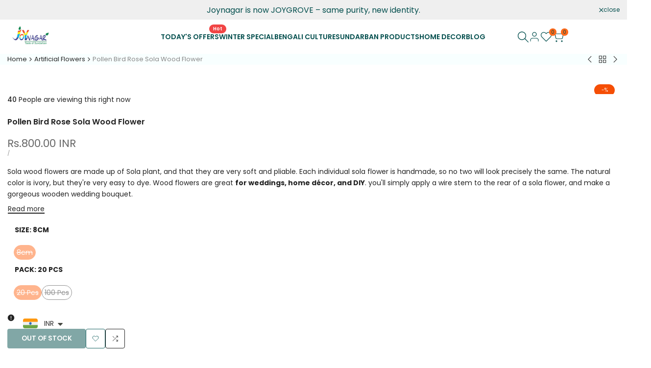

--- FILE ---
content_type: text/css
request_url: https://joynagar.com/cdn/shop/t/66/assets/base.css?v=53532651085044659691763559588
body_size: 16990
content:
*,:after,:before{box-sizing:border-box;border-width:0;border-style:solid;border-color:rgb(var(--color-base-text) / .12)}html{line-height:1.5;-webkit-text-size-adjust:100%;-moz-tab-size:4;tab-size:4}hr{height:0;color:inherit;border-top-width:1px}abbr:where([title]){-webkit-text-decoration:underline dotted;text-decoration:underline dotted}:where(h1,h2,h3,h4,h5,h6){font-size:inherit;font-weight:inherit}a{color:inherit;text-decoration:inherit}b,strong{font-weight:bolder}:where(code,kbd,pre,samp){font-family:ui-monospace,SFMono-Regular,Menlo,Monaco,Consolas,Liberation Mono,Courier New,monospace;font-size:1em}small{font-size:80%}:where(sub,sup){font-size:75%;line-height:0;position:relative;vertical-align:baseline}sub{bottom:-.25em}sup{top:-.5em}table{text-indent:0;border-color:inherit;border-collapse:collapse}:where(button,input,optgroup,select,textarea){font-family:inherit;font-size:100%;font-weight:inherit;line-height:inherit;color:inherit;background-color:inherit;margin:0;padding:0}:where(button,select){text-transform:none}:where([type=button],[type=reset],[type=submit],button){-webkit-appearance:button;background-color:transparent;background-image:none}:-moz-focusring{outline:auto}:-moz-ui-invalid{box-shadow:none}progress{vertical-align:baseline}:where(::-webkit-inner-spin-button,::-webkit-outer-spin-button){height:auto}[type=search]{-webkit-appearance:textfield;outline-offset:-2px}::-webkit-search-decoration{-webkit-appearance:none}::-webkit-file-upload-button{-webkit-appearance:button;font:inherit}summary{list-style-type:none}summary::-webkit-details-marker{display:none}:where(blockquote,dd,dl,figure,h1,h2,h3,h4,h5,h6,hr,p,pre,fieldset){margin:0}:where(legend,fieldset){padding:0}:where(menu,ol,ul){list-style:none;margin:0;padding:0}textarea{resize:vertical}:where(input::placeholder,textarea::placeholder){opacity:1;color:rgb(var(--text-color) / .65)}:where([role=button],button){cursor:pointer}:disabled,:disabled+label{cursor:default}:where(button,label,summary,[role=button],[type=checkbox],[type=radio]){-webkit-tap-highlight-color:transparent;touch-action:manipulation;cursor:pointer}:where(a,button,[role=button],input,label,select,textarea){touch-action:manipulation}:where(audio,canvas,embed,iframe,img,object,svg,video){display:block;vertical-align:middle}img,video{max-width:100%;height:auto}picture source{display:contents}[hidden]:not([open],[closing]){display:none!important}img:-moz-loading{visibility:hidden}:where(hdt-slider,hdt-slider-sync,hdt-slideshow,hdt-scrollsnap,hdt-scrollbar,hdt-dot-slider-outer,hdt-dialog,hdt-cart-openable,hdt-drawer,hdt-popover,hdt-richlist button,hdt-tab,hdt-before-after,hdt-height-observer,hdt-sticky-header,hdt-card-product,hdt-unit-price,hdt-reval-items,hdt-free-shipping-bar,hdt-progress-bar,hdt-line-item,hdt-block-required,hdt-video-player,hdt-model-player,hdt-gallery-modal){display:block}:where(hdt-richlist,hdt-richlist img,hdt-compare-at-price,hdt-price,hdt-tooltip){display:inline-block}wrapp-hdt-color-list{display:block;width:100%}:root{--color-scrollbar-track: 0 0 0;--color-scrollbar-thumb: 0 0 0;--alpha-link: .85;--color-link: 0,0,0;--duration-short: .1s;--duration-default: .2s;--duration-long: .5s;--duration-extra-long: .6s}html{box-sizing:border-box;font-size:62.5%;height:100%}body{display:flex;flex-direction:column;min-height:100%;margin:0;background-color:rgb(var(--color-base-background));color:rgb(var(--color-base-text));letter-spacing:var(--font-body-spacing);font-family:var(--font-body-family);font-size:var(--text-base);font-weight:var(--font-body-weight);line-height:var(--font-body-line-height);font-style:var(--font-body-style)}#MainContent{flex-grow:1;scroll-padding-top:calc(var(--header-height, 0px) + 10px)}.hdt-scroll-auto{scroll-behavior:auto!important}.dir--rtl body,.dir--rtl :is(h1,h2,h3,h4,h5,h6,.hdt-h0,.hdt-h1,.hdt-h2,.hdt-h3,.hdt-h4,.hdt-h5,.hdt-h6){letter-spacing:0}:where(.no-js:not(html),.no-js-inline,html.no-js .no-js-hidden){display:none!important}html.no-js .no-js:not(html){display:block!important}html.no-js .no-js-inline{display:inline-block!important}:where(h1,h2,h3,h4,h5,h6){letter-spacing:var(--font-heading-spacing);font:var(--font-heading-weight) var(--text-base) / var(--font-heading-line-height) var(--font-heading-family);color:rgb(var(--color-foreground));word-break:break-word}.hdt-h0{font-size:var(--h0-size-mb)}:where(h1:not(.hdt-h1,.hdt-h2,.hdt-h3,.hdt-h4,.hdt-h5,.hdt-h6),.hdt-h1){font-size:var(--h1-size-mb)}:where(h2:not(.hdt-h1,.hdt-h2,.hdt-h3,.hdt-h4,.hdt-h5,.hdt-h6),.hdt-h2){font-size:var(--h2-size-mb)}:where(h3:not(.hdt-h1,.hdt-h2,.hdt-h3,.hdt-h4,.hdt-h5,.hdt-h6),.hdt-h3){font-size:var(--h3-size-mb)}:where(h4:not(.hdt-h1,.hdt-h2,.hdt-h3,.hdt-h4,.hdt-h5,.hdt-h6),.hdt-h4){font-size:var(--h4-size-mb)}:where(h5:not(.hdt-h1,.hdt-h2,.hdt-h3,.hdt-h4,.hdt-h5,.hdt-h6),.hdt-h5){font-size:var(--h5-size-mb)}:where(h6:not(.hdt-h1,.hdt-h2,.hdt-h3,.hdt-h4,.hdt-h5,.hdt-h6),.hdt-h6){font-size:var(--h6-size-mb)}.hdt-base{font-size:var(--text-base)}@media only screen and (min-width: 768px){.hdt-h0{font-size:max(calc(var(--h0-size-mb) + 2vw),.75 * var(--h0-size))}:where(h1:not(.hdt-h1,.hdt-h2,.hdt-h3,.hdt-h4,.hdt-h5,.hdt-h6),.hdt-h1){font-size:max(calc(var(--h1-size-mb) + 1.5vw),.75 * var(--h1-size))}:where(h2:not(.hdt-h1,.hdt-h2,.hdt-h3,.hdt-h4,.hdt-h5,.hdt-h6),.hdt-h2){font-size:max(calc(var(--h2-size-mb) + .9vw),.75 * var(--h2-size))}:where(h3:not(.hdt-h1,.hdt-h2,.hdt-h3,.hdt-h4,.hdt-h5,.hdt-h6),.hdt-h3){font-size:max(calc(var(--h3-size-mb) + .6vw),.75 * var(--h3-size))}:where(h4:not(.hdt-h1,.hdt-h2,.hdt-h3,.hdt-h4,.hdt-h5,.hdt-h6),.hdt-h4){font-size:max(calc(var(--h4-size-mb) + .3vw),.75 * var(--h4-size))}:where(h5:not(.hdt-h1,.hdt-h2,.hdt-h3,.hdt-h4,.hdt-h5,.hdt-h6),.hdt-h5){font-size:max(var(--h5-size-mb),.75 * var(--h5-size))}:where(h6:not(.hdt-h1,.hdt-h2,.hdt-h3,.hdt-h4,.hdt-h5,.hdt-h6),.hdt-h6){font-size:max(var(--h6-size-mb),.75 * var(--h6-size))}}@media only screen and (min-width: 1150px){.hdt-h0{font-size:var(--h0-size)}:where(h1:not(.hdt-h1,.hdt-h2,.hdt-h3,.hdt-h4,.hdt-h5,.hdt-h6),.hdt-h1){font-size:var(--h1-size)}:where(h2:not(.hdt-h1,.hdt-h2,.hdt-h3,.hdt-h4,.hdt-h5,.hdt-h6),.hdt-h2){font-size:var(--h2-size)}:where(h3:not(.hdt-h1,.hdt-h2,.hdt-h3,.hdt-h4,.hdt-h5,.hdt-h6),.hdt-h3){font-size:var(--h3-size)}:where(h4:not(.hdt-h1,.hdt-h2,.hdt-h3,.hdt-h4,.hdt-h5,.hdt-h6),.hdt-h4){font-size:var(--h4-size)}:where(h5:not(.hdt-h1,.hdt-h2,.hdt-h3,.hdt-h4,.hdt-h5,.hdt-h6),.hdt-h5){font-size:var(--h5-size)}:where(h6:not(.hdt-h1,.hdt-h2,.hdt-h3,.hdt-h4,.hdt-h5,.hdt-h6),.hdt-h6){font-size:var(--h6-size)}}.hdt-text-xs{font-size:var(--text-xs)}.hdt-text-sm{font-size:var(--text-sm)}.hdt-text-base{font-size:var(--text-base)}.hdt-text-lg{font-size:var(--text-lg)}.hdt-text-xl{font-size:var(--text-xl)}.hdt-text-2xl{font-size:var(--text-2xl)}.hdt-text-4xl{font-size:var(--text-4xl)}.hdt-text-6xl{font-size:var(--text-6xl)}.hdt-text-8xl{font-size:var(--text-8xl)}.hdt-text-10xl{font-size:var(--text-10xl)}.hdt-text-12xl{font-size:var(--text-12xl)}.hdt-font-light{font-weight:var(--font-light);--hdt-btn-font-weight: var(--font-light)}.hdt-font-normal{font-weight:var(--font-normal);--hdt-btn-font-weight: var(--font-normal)}.hdt-font-medium{font-weight:var(--font-medium);--hdt-btn-font-weight: var(--font-medium)}.hdt-font-semibold{font-weight:var(--font-semibold);--hdt-btn-font-weight: var(--font-semibold)}.hdt-font-bold{font-weight:var(--font-bold);--hdt-btn-font-weight: var(--font-bold)}.hdt-font-extrabold{font-weight:var(--font-extrabold);--hdt-btn-font-weight: var(--font-extrabold)}.hdt-font-black{font-weight:var(--font-black);--hdt-btn-font-weight: var(--font-black)}.hdt-radius-2xs{border-radius:var(--radius-2xs)}.hdt-radius-xs{border-radius:var(--radius-xs)}.hdt-radius-sm{border-radius:var(--radius-sm)}.hdt-radius{border-radius:var(--radius)}.hdt-radius-lg{border-radius:var(--radius-lg)}.hdt-radius-full{border-radius:var(--radius-full)}.hdt-radius-f{position:relative;overflow:hidden;transform:translateZ(0)}.hdt-form__label{display:block;margin-bottom:.6rem}.hdt-form__wrapp{position:relative}select{-webkit-appearance:none;-moz-appearance:none;appearance:none;background-image:url("data:image/svg+xml,%3csvg xmlns='http://www.w3.org/2000/svg' fill='none' viewBox='0 0 20 20'%3e%3cpath stroke='%236b7280' stroke-linecap='round' stroke-linejoin='round' stroke-width='1.5' d='M6 8l4 4 4-4'/%3e%3c/svg%3e");background-position:right .25rem center;background-repeat:no-repeat;background-size:1.5em 1.5em;padding-inline-end:2.5rem;-webkit-print-color-adjust:exact;print-color-adjust:exact}.dir--rtl select{background-position:.25rem center}[multiple],[size]:where(select:not([size="1"])){background-image:initial;background-position:initial;background-repeat:unset;background-size:initial;padding-right:.75rem;-webkit-print-color-adjust:unset;print-color-adjust:unset}[type=checkbox],[type=radio]{-webkit-appearance:none;-moz-appearance:none;appearance:none;padding:0;-webkit-print-color-adjust:exact;print-color-adjust:exact;display:inline-block;vertical-align:middle;background-origin:border-box;-webkit-user-select:none;-moz-user-select:none;user-select:none;flex-shrink:0;height:1.6rem;width:1.6rem;color:rgb(var(--color-base-text, 0 0 0));background-color:#fff;border-color:#6b7280;border-width:1px;--tw-shadow: 0 0 #0000}[type=checkbox]{border-radius:0}[type=radio]{border-radius:100%}[type=checkbox]:checked,[type=radio]:checked{border-color:transparent;background-color:currentColor;background-size:100% 100%;background-position:center;background-repeat:no-repeat}[type=checkbox]:checked{background-image:url("data:image/svg+xml,%3csvg viewBox='0 0 16 16' fill='white' xmlns='http://www.w3.org/2000/svg'%3e%3cpath d='M12.207 4.793a1 1 0 010 1.414l-5 5a1 1 0 01-1.414 0l-2-2a1 1 0 011.414-1.414L6.5 9.086l4.293-4.293a1 1 0 011.414 0z'/%3e%3c/svg%3e")}@media (forced-colors: active){[type=checkbox]:checked{-webkit-appearance:auto;-moz-appearance:auto;appearance:auto}}[type=radio]:checked{background-image:url("data:image/svg+xml,%3csvg viewBox='0 0 16 16' fill='white' xmlns='http://www.w3.org/2000/svg'%3e%3ccircle cx='8' cy='8' r='3'/%3e%3c/svg%3e")}@media (forced-colors: active){[type=radio]:checked{-webkit-appearance:auto;-moz-appearance:auto;appearance:auto}}[type=checkbox]:checked:focus,[type=radio]:checked:focus{border-color:transparent;background-color:currentColor}@media screen and (pointer: fine){[type=checkbox]:checked:hover,[type=radio]:checked:hover{border-color:transparent;background-color:currentColor}}[type=checkbox]:indeterminate{background-image:url("data:image/svg+xml,%3csvg xmlns='http://www.w3.org/2000/svg' fill='none' viewBox='0 0 16 16'%3e%3cpath stroke='white' stroke-linecap='round' stroke-linejoin='round' stroke-width='2' d='M4 8h8'/%3e%3c/svg%3e");border-color:transparent;background-color:currentColor;background-size:100% 100%;background-position:center;background-repeat:no-repeat}@media (forced-colors: active){[type=checkbox]:indeterminate{-webkit-appearance:auto;-moz-appearance:auto;appearance:auto}}[type=checkbox]:indeterminate:hover,[type=checkbox]:indeterminate:focus{border-color:transparent;background-color:currentColor}:where(.hdt-input,.hdt-textarea,.hdt-select){width:100%;-webkit-appearance:none;appearance:none;border-radius:var(--radius-input);background:rgb(var(--color-input-background, transparent));color:rgb(var(--color-input-text, var(--color-base-text)));text-align:start;border-width:1px;height:var(--height-input);padding:var(--padding-block-input) var(--padding-inline-input);transition:border-color .1s ease-in-out}.hdt-textarea{height:auto}.hdt-select{padding-inline-start:1.5rem;padding-inline-end:3rem}.hdt-select~svg{pointer-events:none;position:absolute;inset-inline-end:1rem;width:1rem;top:50%;transform:translateY(-50%);transition:all .25s ease}.hdt-select[aria-expanded=true]~svg{transform:translateY(-50%) rotate(180deg)}:is(.hdt-input:focus,.hdt-textarea:focus,.hdt-select:focus-visible){border-color:currentColor;outline:none}.is-uncheck :is(input,textarea){border-color:rgb(var(--color-error-text))!important}.sr-only{position:absolute!important;overflow:hidden;width:1px;height:1px;margin:-1px;padding:0;border:0;clip:rect(0 0 0 0);word-wrap:normal!important}.focus-none{outline:0!important}.sr-only--inline{margin:0;height:1em}*:focus-visible{outline:.2rem solid rgb(var(--color-focus));outline-offset:.3rem}.sr-only[type=checkbox]:focus-visible+label,.sr-only[type=radio]:focus-visible+label{box-shadow:0 0 0 .2rem rgb(var(--color-base-background)),0 0 0 .4rem rgb(var(--color-focus))}.skip-to-content-link:focus{z-index:9999;position:inherit;overflow:auto;width:auto;height:auto;clip:auto}.sr-focus-fix-oh:focus-visible:after{content:"";position:absolute;top:0;left:0;right:0;bottom:0;box-shadow:inset 0 0 0 .2rem rgb(var(--color-focus))!important;z-index:40;pointer-events:none}.hdt-full-width-link{position:absolute;top:0;right:0;bottom:0;left:0;z-index:2}.hdt-full-width-image{position:absolute;top:0;right:0;bottom:0;left:0;width:100%;height:100%;object-fit:cover;object-position:center}.hdt-loading-bar{pointer-events:none;background-color:rgb(var(--color-accent));box-shadow:0 0 6px rgb(var(--color-accent)),0 0 rgb(var(--color-accent));width:100%;height:2px;position:fixed;top:0;left:0;z-index:999999;transform:scaleX(0);transform-origin:var(--value-origin-start)}@media screen and (min-width: 768px){.hdt-loading-bar{height:3px}}.hdt-container,.hdt-container-full{width:100%;max-width:100%;margin:0 auto;padding:0}.hdt-container{max-width:var(--container-max-width);padding:0 1.5rem}.hdt-section+.hdt-section{margin-top:var(--spacing-sections-mobile)}@media screen and (min-width: 768px){.hdt-section+.hdt-section{margin-top:var(--spacing-sections-desktop)}}.hdt-hidden{display:none}.hdt-block{display:block}.hdt-inline-block{display:inline-block}.hdt-inline{display:inline}.hdt-flex{display:flex}.hdt-inline-flex{display:inline-flex}.hdt-grid{display:grid}.hdt-inline-grid{display:inline-grid}.hdt-contents{display:contents}.hdt-order-first{order:-9999}.hdt-order-last{order:9999}@media (min-width: 768px){.md\:hdt-hidden{display:none}.md\:hdt-block{display:block}.md\:hdt-inline-block{display:inline-block}.md\:hdt-inline{display:inline}.md\:hdt-flex{display:flex}.md\:hdt-inline-flex{display:inline-flex}.md\:hdt-grid{display:grid}.md\:hdt-inline-grid{display:inline-grid}.md\:hdt-order-first{order:-9999}.md\:hdt-order-last{order:9999}}@media (min-width: 1150px){.lg\:hdt-hidden{display:none}.lg\:hdt-block{display:block}.lg\:hdt-inline-block{display:inline-block}.lg\:hdt-inline{display:inline}.lg\:hdt-flex{display:flex}.lg\:hdt-inline-flex{display:inline-flex}.lg\:hdt-grid{display:grid}.lg\:hdt-inline-grid{display:inline-grid}.lg\:hdt-order-first{order:-9999}.lg\:hdt-order-last{order:9999}}@media screen and (max-width: 767px){.hdt-hidden\@mobile{display:none!important}}@media screen and (min-width: 768px) and (max-width: 1149px){.hdt-hidden\@tablet{display:none!important}}.hdt-p-0{padding:0}.hdt-p-10{padding:10px}.hdt-p-15{padding:15px}.hdt-p-20{padding:20px}.hdt-px-0{padding-inline-start:0;padding-inline-end:0}.hdt-ps-15{padding-inline-start:15px}.hdt-pe-15{padding-inline-end:15px}.hdt-px-15{padding-inline-start:15px;padding-inline-end:15px}@media (max-width: 767px){@layer sectionspace.reset,sectionspace.base,sectionspace.tablet,sectionspace.mobile;}@media (min-width: 768px) and (max-width: 1149px){@layer sectionspace.reset,sectionspace.base,sectionspace.mobile,sectionspace.tablet;}@media (min-width: 1150px){@layer sectionspace.reset,sectionspace.mobile,sectionspace.tablet,sectionspace.base;}@layer sectionspace{.hdt-section-spacing{margin-block-start:var(--mg-block-start);margin-block-end:var(--mg-block-end);margin-inline-start:var(--mg-inline-start);margin-inline-end:var(--mg-inline-end);padding-block-start:var(--pd-block-start);padding-block-end:var(--pd-block-end);padding-inline-start:var(--pd-inline-start);padding-inline-end:var(--pd-inline-end)}}@layer sectionspace.reset{.hdt-section-spacing{--mg-block-start: ;--mg-block-end: ;--mg-inline-start: ;--mg-inline-end: ;--pd-block-start: ;--pd-block-end: ;--pd-inline-start: ;--pd-inline-end: }}@layer sectionspace{.hdt-container-full.hdt-section-spacing{margin-block-start:var(--mg-block-start)!important;margin-block-end:var(--mg-block-end)!important;margin-inline-start:var(--mg-inline-start)!important;margin-inline-end:var(--mg-inline-end)!important}.hdt-container-full.hdt-section-spacing>div{padding-block-start:var(--pd-block-start);padding-block-end:var(--pd-block-end);padding-inline-start:var(--pd-inline-start);padding-inline-end:var(--pd-inline-end)}}.hdt-spacing-0{--spacing-x: 0px;--spacing-y: 0px}.hdt-spacing-5{--spacing-x: 5px;--spacing-y: 5px}.hdt-spacing-10{--spacing-x: 10px;--spacing-y: 10px}.hdt-spacing-15{--spacing-x: 15px;--spacing-y: 15px}.hdt-spacing-20{--spacing-x: 20px;--spacing-y: 20px}.hdt-spacing-30{--spacing-x: 30px;--spacing-y: 30px}.hdt-spacing-40{--spacing-x: 40px;--spacing-y: 40px}@media (min-width: 768px){.md\:hdt-px-0{padding-inline-start:0;padding-inline-end:0}.md\:hdt-ps-30{padding-inline-start:30px}.md\:hdt-pe-30{padding-inline-end:30px}.md\:hdt-px-30{padding-inline-start:30px;padding-inline-end:30px}.md\:hdt-spacing-0{--spacing-x: 0px;--spacing-y: 0px}.md\:hdt-spacing-5{--spacing-x: 5px;--spacing-y: 5px}.md\:hdt-spacing-10{--spacing-x: 10px;--spacing-y: 10px}.md\:hdt-spacing-15{--spacing-x: 15px;--spacing-y: 15px}.md\:hdt-spacing-20{--spacing-x: 20px;--spacing-y: 20px}.md\:hdt-spacing-30{--spacing-x: 30px;--spacing-y: 30px}.md\:hdt-spacing-40{--spacing-x: 40px;--spacing-y: 40px}.md\:hdt-ps-max{padding-inline-start:max(3rem,(100vw - var(--container-max-width) - var(--scrollbar-w)) / 2)}.md\:hdt-pe-max{padding-inline-end:max(3rem,(100vw - var(--container-max-width) - var(--scrollbar-w)) / 2)}}@media (min-width: 1150px){.lg\:hdt-px-0{padding-inline-start:0;padding-inline-end:0}.lg\:hdt-px-30{padding-inline-start:30px;padding-inline-end:30px}.lg\:hdt-px-40{padding-inline-start:40px;padding-inline-end:40px}.lg\:hdt-px-50{padding-inline-start:50px;padding-inline-end:50px}.lg\:hdt-ps-50{padding-inline-start:50px}.lg\:hdt-pe-50{padding-inline-end:50px}.lg\:hdt-ps-max{padding-inline-start:max(5rem,(100vw - var(--container-max-width) - var(--scrollbar-w)) / 2)}.lg\:hdt-pe-max{padding-inline-end:max(5rem,(100vw - var(--container-max-width) - var(--scrollbar-w)) / 2)}.lg\:hdt-spacing-0{--spacing-x: 0px;--spacing-y: 0px}.lg\:hdt-spacing-5{--spacing-x: 5px;--spacing-y: 5px}.lg\:hdt-spacing-10{--spacing-x: 10px;--spacing-y: 10px}.lg\:hdt-spacing-15{--spacing-x: 15px;--spacing-y: 15px}.lg\:hdt-spacing-20{--spacing-x: 20px;--spacing-y: 20px}.lg\:hdt-spacing-30{--spacing-x: 30px;--spacing-y: 30px}.lg\:hdt-spacing-40{--spacing-x: 40px;--spacing-y: 40px}}.hdt-text-start,.hdt-text-left{text-align:start}.hdt-text-center{text-align:center}.hdt-text-end,.hdt-text-right{text-align:end}.hdt-justify-start{justify-content:start}.hdt-justify-center{justify-content:safe center}.hdt-justify-end{justify-content:end}.hdt-justify-between{justify-content:space-between}.hdt-justify-items-start{justify-items:start}.hdt-justify-items-center{justify-items:safe center}.hdt-justify-items-end{justify-items:end}.hdt-justify-self-start{justify-self:start}.hdt-justify-self-center{justify-self:center}.hdt-justify-self-end{justify-self:end}.hdt-align-start{align-items:start}.hdt-align-center{align-items:center}.hdt-align-end{align-items:end}.hdt-align-self-start{align-self:start}.hdt-align-self-center{align-self:center}.hdt-align-self-end{align-self:end}.hdt-place-self-auto{place-self:start auto}.hdt-place-self-start{place-self:start}.hdt-place-self-start-center{place-self:start center}.hdt-place-self-start-end{place-self:start end}.hdt-place-self-center{place-self:center}.hdt-place-self-center-start{place-self:center start}.hdt-place-self-center-end{place-self:center end}.hdt-place-self-end{place-self:end}.hdt-place-self-end-start{place-self:end start}.hdt-place-self-end-center{place-self:end center}@media (min-width: 768px){.md\:hdt-text-start,.md\:hdt-text-left{text-align:start}.md\:hdt-text-center{text-align:center}.md\:hdt-text-end,.md\:hdt-text-right{text-align:end}.md\:hdt-justify-start{justify-content:start}.md\:hdt-justify-center{justify-content:safe center}.md\:hdt-justify-end{justify-content:end}.md\:hdt-justify-between{justify-content:space-between}.md\:hdt-justify-items-start{justify-items:start}.md\:hdt-justify-items-center{justify-items:safe center}.md\:hdt-justify-items-end{justify-items:end}.md\:hdt-justify-self-start{justify-self:start}.md\:hdt-justify-self-center{justify-self:center}.md\:hdt-justify-self-end{justify-self:end}.md\:hdt-align-start{align-items:start}.md\:hdt-align-center{align-items:center}.md\:hdt-align-end{align-items:end}.md\:hdt-align-self-start{align-self:start}.md\:hdt-align-self-center{align-self:center}.md\:hdt-align-self-end{align-self:end}.md\:hdt-place-self-auto{place-self:start auto}.md\:hdt-place-self-start{place-self:start}.md\:hdt-place-self-start-center{place-self:start center}.md\:hdt-place-self-start-end{place-self:start end}.md\:hdt-place-self-center{place-self:center}.md\:hdt-place-self-center-start{place-self:center start}.md\:hdt-place-self-center-end{place-self:center end}.md\:hdt-place-self-end{place-self:end}.md\:hdt-place-self-end-start{place-self:end start}.md\:hdt-place-self-end-center{place-self:end center}}@media (min-width: 1150px){.lg\:hdt-text-start,.lg\:hdt-text-left{text-align:start}.lg\:hdt-text-center{text-align:center}.lg\:hdt-text-end,.lg\:hdt-text-right{text-align:end}.lg\:hdt-justify-start{justify-content:start}.lg\:hdt-justify-center{justify-content:safe center}.lg\:hdt-justify-end{justify-content:end}.lg\:hdt-justify-between{justify-content:space-between}.lg\:hdt-justify-items-start{justify-items:start}.lg\:hdt-justify-items-center{justify-items:safe center}.lg\:hdt-justify-items-end{justify-items:end}.lg\:hdt-justify-self-start{justify-self:start}.lg\:hdt-justify-self-center{justify-self:center}.lg\:hdt-justify-self-end{justify-self:end}.lg\:hdt-align-start{align-items:start}.lg\:hdt-align-center{align-items:center}.lg\:hdt-align-end{align-items:end}.lg\:hdt-align-self-start{align-self:start}.lg\:hdt-align-self-center{align-self:center}.lg\:hdt-align-self-end{align-self:end}.lg\:hdt-place-self-auto{place-self:start auto}.lg\:hdt-place-self-start{place-self:start}.lg\:hdt-place-self-start-center{place-self:start center}.lg\:hdt-place-self-start-end{place-self:start end}.lg\:hdt-place-self-center{place-self:center}.lg\:hdt-place-self-center-start{place-self:center start}.lg\:hdt-place-self-center-end{place-self:center end}.lg\:hdt-place-self-end{place-self:end}.lg\:hdt-place-self-end-start{place-self:end start}.lg\:hdt-place-self-end-center{place-self:end center}}.hdt-oh{overflow:hidden}.hdt-ov{overflow:visible}.hdt-pe-none{pointer-events:none}.hdt-fixed{position:fixed}.hdt-relative{position:relative}.hdt-absolute{position:absolute}.hdt-top-0{top:0}.hdt-bottom-0{bottom:0}.dir--ltr .hdt-left-0{left:0}.dir--ltr .hdt-right-0,.dir--rtl .hdt-left-0{right:0}.dir--rtl .hdt-right-0{left:0}.hdt-flex-col{flex-direction:column}.hdt-grid-1x1{grid-area:1 / -1}.hdt-w-full{width:100%}.hdt-h-full{height:100%}.hdt-truncate{white-space:nowrap;text-overflow:ellipsis;max-width:100%;overflow:hidden}.hdt-line-clamp{-webkit-line-clamp:var(--line-clamp-count, 2);-webkit-box-orient:vertical;display:-webkit-box;overflow:hidden}hdt-need-checked-to-use [disabled]{opacity:.5;pointer-events:none}@media (min-width: 1025px){.hdt-scrollbar-light{--color-scrollbar-track: 255 255 255;--color-scrollbar-thumb: 255 255 255}.hdt-parent-scrollbar ::-webkit-scrollbar,.hdt-current-scrollbar::-webkit-scrollbar{height:5px;width:5px}.hdt-parent-scrollbar ::-webkit-scrollbar-track,.hdt-current-scrollbar::-webkit-scrollbar-track{background-color:rgb(var(--color-scrollbar-track) / .05)}.hdt-parent-scrollbar ::-webkit-scrollbar-thumb,.hdt-current-scrollbar::-webkit-scrollbar-thumb{background-color:rgb(var(--color-scrollbar-thumb) / .12);border-radius:8px}}.divider{border-top:1px solid rgb(var(--color-line-border))}.hdt-row-grid{display:grid;column-gap:var(--spacing-x);row-gap:var(--spacing-y);grid-template-columns:repeat(var(--cols,1),minmax(0,1fr))}.hdt-row-grid--modify{--col-width: calc(100% / var(--cols) - var(--spacing-x) * ((var(--cols) - 1) / var(--cols)));--col-grid: auto / repeat(auto-fit, var(--col-width));grid:var(--col-grid)}.hdt-grid-cols-0,.hdt-grid-cols-1{--cols: 1}.hdt-grid-cols-2{--cols: 2}.hdt-grid-cols-3{--cols: 3}.hdt-grid-cols-4{--cols: 4}.hdt-grid-cols-5{--cols: 5}.hdt-grid-cols-6{--cols: 6}.hdt-grid-cols-7{--cols: 7}.hdt-grid-cols-12{--cols: 12}@media (min-width: 768px){.md\:hdt-grid-cols-0,.md\:hdt-grid-cols-1{--cols: 1}.md\:hdt-grid-cols-2{--cols: 2}.md\:hdt-grid-cols-3{--cols: 3}.md\:hdt-grid-cols-4{--cols: 4}.md\:hdt-grid-cols-5{--cols: 5}.md\:hdt-grid-cols-6{--cols: 6}.md\:hdt-grid-cols-7{--cols: 7}.md\:hdt-grid-cols-12{--cols: 12}}@media (min-width: 1150px){.lg\:hdt-grid-cols-0,.lg\:hdt-grid-cols-1{--cols: 1}.lg\:hdt-grid-cols-2{--cols: 2}.lg\:hdt-grid-cols-3{--cols: 3}.lg\:hdt-grid-cols-4{--cols: 4}.lg\:hdt-grid-cols-5{--cols: 5}.lg\:hdt-grid-cols-6{--cols: 6}.lg\:hdt-grid-cols-7{--cols: 7}.lg\:hdt-grid-cols-12{--cols: 12}}.hdt-row{display:flex;flex-wrap:wrap;margin-inline-start:calc(-.5 * var(--spacing-x));margin-inline-end:calc(-.5 * var(--spacing-x));row-gap:var(--spacing-y)}.hdt-row>*{flex-shrink:0;width:100%;max-width:100%;padding-inline-start:calc(var(--spacing-x) * .5);padding-inline-end:calc(var(--spacing-x) * .5)}.hdt-row-flex{display:flex;flex-direction:row;flex-wrap:wrap;column-gap:var(--spacing-x);row-gap:var(--spacing-y)}.hdt-row-flex .hdt-col{flex:0 0 auto;max-width:100%;width:calc(100% / var(--cols) - (var(--spacing-x, 0px) * calc(var(--cols) - 1) / var(--cols)))}.hdt-col-auto{flex:0 0 auto;width:auto}.hdt-flex-cols-1{--cols: 1}.hdt-flex-cols-2{--cols: 2}.hdt-flex-cols-3{--cols: 3}.hdt-flex-cols-4{--cols: 4}.hdt-flex-cols-5{--cols: 5}.hdt-flex-cols-6{--cols: 6}@media (min-width: 768px){.md\:hdt-col-auto{flex:0 0 auto;width:auto}.md\:hdt-flex-cols-1{--cols: 1}.md\:hdt-flex-cols-2{--cols: 2}.md\:hdt-flex-cols-3{--cols: 3}.md\:hdt-flex-cols-4{--cols: 4}.md\:hdt-flex-cols-5{--cols: 5}.md\:hdt-flex-cols-6{--cols: 6}}@media (min-width: 1150px){.lg\:hdt-col-auto{flex:0 0 auto;width:auto}.lg\:hdt-flex-cols-1{--cols: 1}.lg\:hdt-flex-cols-2{--cols: 2}.lg\:hdt-flex-cols-3{--cols: 3}.lg\:hdt-flex-cols-4{--cols: 4}.lg\:hdt-flex-cols-5{--cols: 5}.lg\:hdt-flex-cols-6{--cols: 6}}@media (prefers-reduced-motion: no-preference){.hdt-reveal-in-view:root{--animation-slide-in: revealSlideIn var(--duration-extra-long) cubic-bezier(0, 0, .3, 1) forwards;--animation-fade-in: reveaFadeIn var(--duration-extra-long) cubic-bezier(0, 0, .3, 1)}.hdt-reveal-in-view :where([hdt-reveal=fade-in],[hdt-reveal=slide-in]):not([animationend]){opacity:.01}.js hdt-reval-items[reveal-on-scroll=true] :where(.hdt-card-product,.hdt-reval-item),.js [reval]{opacity:0}.hdt-reveal-in-view [hdt-reveal=slide-in]:not([animationend]){transform:translateY(2rem)}.hdt-reveal-in-view [hdt-reveal=fade-in]:not(.hdt-reveal--offscreen,[animationend]){opacity:1;animation:var(--animation-fade-in)}.hdt-reveal-in-view [hdt-reveal=slide-in]:not(.hdt-reveal--offscreen,[animationend]){animation:var(--animation-slide-in);animation-delay:calc(var(--animation-order) * 75ms)}.hdt-reveal-in-view :where([hdt-reveal=fade-in].hdt-reveal--design-mode,[hdt-reveal=slide-in].hdt-reveal--design-mode,[hdt-reveal]:not(.hdt-reveal--offscreen).hdt-reveal--cancel):not([animationend]){opacity:1;animation:none;transition:none}.hdt-reveal-in-view [hdt-reveal=slide-in].hdt-reveal--design-mode:not([animationend]){transform:translateY(0)}@keyframes revealSlideIn{0%{transform:translateY(2rem);opacity:.01}to{transform:translateY(0);opacity:1}}@keyframes reveaFadeIn{0%{opacity:.01}to{opacity:1}}}.hdt-s-gradient{background:var(--gradient-background, rgb(var(--color-background, var(--color-base-background)) / var(--background-opacity, 100)))}.hdt-s-text{color:rgb(var(--color-foreground));--text-color: rgb(var(--color-foreground))}.hdt-s-text2{color:rgb(var(--color-foreground2));--text-color: rgb(var(--color-foreground2))}.hdt-ratio>*:not(.zoom),.hdt-ratio model-viewer{display:block;max-width:100%;position:absolute;margin:0;top:0;left:0;height:100%;width:100%;object-fit:cover;object-position:center}.hdt-ratio--contain .hdt-ratio>img,.hdt-object-contain{object-fit:contain}.hdt-object-center{object-position:center}.hdt-object-cover{object-fit:cover}.hdt-object-fill{object-fit:fill}.hdt-ratio{display:flex;width:100%;position:relative;align-items:stretch}.hdt-ratio:before{content:"";width:0;height:0;display:block!important;padding-bottom:var(--ratio-percent)}.hdt-ratio--smart:before{content:"";display:block!important;padding-bottom:var(--ratio-percent);grid-area:1/-1}.hdt-ratio-3-2{--ratio-percent: 150%}.hdt-ratio--asos{--ratio-percent: 127.7777778%}.hdt-ratio--portrait{--ratio-percent: 125%}.hdt-ratio--square{--ratio-percent: 100%}.hdt-ratio-4-3{--ratio-percent: 75%}.hdt-ratio--landscape{--ratio-percent: 66.6%}.hdt-ratio--circle{--ratio-percent: 100%;border-radius:50%}.hdt-ratio--adapt_image .hdt-ratio{--ratio-percent: calc(100% / (var(--aspect-ratioapt))) }@media screen and (min-width: 768px){.md\:hdt-ratio--adapt_image .hdt-ratio{--aspect-ratioapt: var(--aspect-ratioapt-md) !important;--ratio-percent: calc(100% / (var(--aspect-ratioapt))) }}@media screen and (max-width: 767px){.hdt-object-pos-mb{object-position:var(--object-pos-mb, 50% 50%)!important}}.hdt-section-header.shopify-section-group-header-group{z-index:20}.shopify-section-group-header-group{z-index:23}.hdt-section-header{position:sticky}.shopify-section-header-sticky{top:0}.shopify-section-header-hidden{top:calc(-1 * var(--header-height))}.shopify-section-header-hidden.hdt-header-mobile{top:calc(-1 * var(--header-mb-height))}.hdt-header-mobile [data-header-height]{min-height:56px}.shopify-section-header-hidden.menu-open{top:0}.hdt-section-header.animate{transition:top .15s ease-out,transform .15s ease-out}.hdt-sticky-header{--show-transparent-logo: 0;transition:background-color .2s,color .2s,border .2s,box-shadow .2s}.hdt-header__logo{width:var(--header-logo-width);height:var(--header-logo-height);max-width:100%;opacity:calc(1 - var(--show-transparent-logo));transition:opacity .2s}.hdt-header__logo--transparent{opacity:var(--show-transparent-logo)}.hdt-header__logo:not(.hdt-header__logo--transparent):last-child{--show-transparent-logo: 0}.hdt-header__logo-link{display:grid;place-items:center;text-decoration:none;word-break:break-word;position:relative}.hdt-header__logo-link>span{line-height:1}h1.hdt-header__logo-wrapper{margin:0;line-height:0;font-size:0;padding:.75rem}:where(.hdt-mega-menu,.hdt-dropdown-menu){position:absolute;top:100%!important;left:0;right:auto;min-width:20rem;max-width:calc(100vw - var(--scrollbar-w, 0px));width:var(--mega-width, 100%);padding:20px;background-color:var(--gradient-background, #f5f5f5)}[position=center_on_screen] :where(.hdt-mega-menu,.hdt-dropdown-menu){left:50%}.hdt-dropdown-menu{max-width:25rem;width:max-content}.hdt-dropdown-menu .hdt-menu-list{gap:20px}.shopify-section[loading],.hdt-quantity__button svg{pointer-events:none}.shopify-section[loading] hdt-reval-items{opacity:.5}.hdt-card-align-left{text-align:start;justify-items:start}.hdt-card-align-left :where(.hdt-color-list,.hdt-size-list){justify-content:start}.hdt-card-align-center{text-align:center;justify-items:safe center}.hdt-card-align-center :where(.hdt-color-list,.hdt-size-list){justify-content:safe center}.hdt-card-align-right{text-align:end;justify-items:end}.hdt-card-align-right :where(.hdt-color-list,.hdt-size-list){justify-content:end}.hdt-card-product__media{position:relative}.hdt-card-product__media-wrapp{overflow:hidden}.hdt-card-product__media :where(.hdt-card-product__btn-wishlist,.hdt-card-product__btn-compare){position:absolute;z-index:4}.hdt-card-product .hdt-cd--complete.hdt-cd--hide{display:none}.hdt-card-product__media--hover{display:none!important}@media screen and (pointer: fine){.hdt-card-product__media--hover{display:block!important;background-color:rgb(var(--color-base-background));opacity:0;transition:none;content-visibility:hidden}.hdt-card-product:hover .hdt-card-product__media:hover .hdt-card-product__media--hover{opacity:1;content-visibility:visible}}@media screen and (pointer: fine) and (prefers-reduced-motion: no-preference){.hdt-card-product__media--hover{transition:opacity .5s ease,transform 2s cubic-bezier(0,0,.44,1.18)}.hdt-pr-img__effect-none .hdt-card-product__media--hover{transition:none}.hdt-pr-img__effect-opacity .hdt-card-product__media--hover{transition:all .3s ease}.hdt-pr-img__effect-zoom .hdt-card-product:hover .hdt-card-product__media:hover .hdt-card-product__media--hover:not(video,iframe){transform:scale(1.09)}.hdt-pr-img__effect-move_bottom .hdt-card-product__media--main{opacity:1;transition:transform .4s ease}.hdt-pr-img__effect-move_bottom .hdt-card-product__media--hover{transform:translate(-0,-100%);transition:transform .4s ease;opacity:1}.hdt-pr-img__effect-move_bottom .hdt-card-product:hover .hdt-card-product__media:hover .hdt-card-product__media--main:not(:only-child){transform:translateY(100%)}.hdt-pr-img__effect-move_bottom .hdt-card-product:hover .hdt-card-product__media:hover .hdt-card-product__media--hover{transform:translate(0)}@supports selector(:has(> *)){.hdt-pr-img__effect-flip .hdt-card-product__media:has(.hdt-card-product__media--hover){perspective:1000px}.hdt-pr-img__effect-flip .hdt-card-product__media:has(.hdt-card-product__media--hover) .hdt-card-product__media-wrapp{transition:transform .6s;transform-style:preserve-3d;overflow:visible}.hdt-pr-img__effect-flip .hdt-card-product__media:has(.hdt-card-product__media--hover) .hdt-card-product__media-wrapp img{backface-visibility:hidden;opacity:1}.hdt-pr-img__effect-flip .hdt-card-product:hover .hdt-card-product__media:has(.hdt-card-product__media--hover):hover .hdt-card-product__media-wrapp,.hdt-pr-img__effect-flip .hdt-card-product__media--hover{transform:rotateY(180deg)}}.hdt-pr-img__effect-rotate .hdt-card-product__media--hover{transition:opacity .5s,transform 1.4s cubic-bezier(0,0,.44,1.18)}.hdt-pr-img__effect-rotate .hdt-card-product:hover .hdt-card-product__media:hover .hdt-card-product__media--hover{-webkit-transform:scale(1.25) rotate(10deg);transform:scale(1.25) rotate(10deg)}}.hdt-price__list{display:flex;flex-direction:row;flex-wrap:wrap;align-items:self-end;gap:1rem;line-height:1}.hdt-price{font-size:1.6rem}.hdt-price-wrapp{color:rgb(var(--color-pr-price))}.hdt-compare-at-price{text-decoration:line-through;color:rgb(var(--color-pr-price) / .55);font-size:1.3rem}.hdt-compare-at-price:not([hidden])+.hdt-price:not(.hdt-price-item--range){color:rgb(var(--color-pr-sale-price))}.hdt-unit-price{display:block;font-size:1.1rem;letter-spacing:.04rem;line-height:1.2;margin-top:.2rem;text-transform:uppercase;color:rgba(var(--color-pr-price) / .7)}.hdt-volume-pricing-note{padding:2.5px 8px;background-color:rgb(var(--color-success-background));color:rgb(var(--color-success-text));display:inline-block;border-radius:4px;width:auto}.hdt-card-product__media+.hdt-card-product__info{margin-top:1.5rem}.hdt-card-product__info{color:rgb(var(--color-pr-text));display:grid;gap:.5rem}.hdt-color-list{width:100%;gap:1rem;row-gap:1.5rem;column-gap:1.5rem;display:flex;flex-wrap:wrap;--color-sold-out: #fff}.hdt-color-list.hdt-bg-color-white{--color-sold-out: #222}.hdt-color-list-item{will-change:transform,opacity;pointer-events:auto}.hdt-color-list-color{width:2rem;height:2rem;display:grid;position:relative;background:var(--hdt-bg-image, none) center / cover;background-color:var(--hdt-bg-color, #e5e5e5);box-shadow:0 0 0 .1rem rgb(var(--color-line-border)) inset;transition:box-shadow .25s cubic-bezier(0,0,.44,1.18);will-change:box-shadow}[type=radio]:checked+.hdt-color-list-color{box-shadow:0 0 0 .2rem rgb(var(--color-pr-text)) inset}.hdt-color-list-color[unavailable]{opacity:.9}.hdt-color-list-color[unavailable]:after{content:"";width:90%;height:.1rem;background:var(--color-sold-out);display:block;position:absolute;z-index:22;top:50%;left:50%;transform:translate(-50%,-50%) rotate(135deg)}.hdt-color-list-item.is--color-limit,.is--color-limit~:not(.is--color-link),.hdt-swatch-item.is--swatch-limit,.is--swatch-limit~:not(.is--swatch-link){display:none}.hdt-color-list-item.is--color-link>a,.hdt-swatch-item.is--swatch-link>a{display:block;background-color:rgb(var(--color-background));color:rgb(var(--color-foreground));box-shadow:0 0 0 .1rem rgb(var(--color-line-border)) inset;padding:0 .8rem;font-size:1.2rem;border-radius:1rem;min-height:2rem}.hdt-color-list[auto-limit] .hdt-color-list-item.is--color-link,.hdt-variant-option[auto-limit] .hdt-swatch-item.is--swatch-link{opacity:0}.hdt-bg-color-white{border:1px solid #ddd;--hdt-bg-color: #fff}.hdt-size-list{display:flex;flex-wrap:wrap;gap:.5rem 1rem;line-height:1}.hdt-size-list-item[unavailable]{opacity:.3;text-decoration:line-through}:where(hdt-buy-buttons,hdt-product-media,hdt-slider-thumb,hdt-variant-live,hdt-share-button,hdt-variant-inventory){display:block}.hdt-variant-picker{display:flex;flex-direction:column;gap:2rem}span[update-value]{display:inline-block}.hdt-product-form__label{margin-bottom:1rem;text-transform:uppercase}.hdt-product-form__input input[type=radio]:not(.is-disabled)+label>.sr-only:first-child{display:none}.hdt-product-form__input input[type=radio]:disabled+label:not(.is-type-color),.hdt-product-form__input input[type=radio].is-disabled+label:not(.is-type-color),.hdt-product-form__input[type=dropdown] hdt-richlist button.is-disabled{opacity:.5;border-color:rgba(var(--color-foreground),.1);color:rgba(var(--color-foreground),.6);text-decoration:line-through}input[type=radio].is-unavailable,input[type=radio].is-unavailable+label,[hide-sold-out-variants] input[type=radio].is-disabled,[hide-sold-out-variants] input[type=radio].is-disabled+label,hdt-richlist button.is-unavailable,[hide-sold-out-variants] hdt-richlist button.is-disabled{display:none!important}.hdt-product-form_value.is-type-color img{height:100%;object-fit:cover}.hdt-product-form__values{display:flex;flex-wrap:wrap;gap:1rem}.hdt-product-form_value:where(.is-type-block_with_color,.is-type-dropdown_with_color){display:inline-flex;align-items:center;gap:.6rem}.hdt-product-form_value.is-type-dropdown_with_color{display:flex}.hdt-product-form_value:where(.is-type-block_with_color,.is-type-dropdown_with_color) .hdt-block-swatch__color{background:var(--hdt-bg-image, none) center / cover;background-color:var(--hdt-bg-color, #e5e5e5);border-radius:50%;content:"";width:1.5rem;height:1.5rem;display:inline-block;vertical-align:middle;padding:0}.hdt-product-form__input input[type=radio].is-disabled+.is-type-color{position:relative;--color-sold-out: #fff;--sold-out-height: 1px;opacity:.5}.hdt-product-form__input input[type=radio].is-disabled+.is-type-color:after{content:"";width:90%;height:var(--sold-out-height);background:var(--color-sold-out);display:block;position:absolute;z-index:22;top:50%;left:50%;transform:translate(-50%,-50%) rotate(135deg)}.hdt-product-info__list{--product-margin-end: 3rem}.hdt-product-info__list>:not(:last-child){margin-block-end:var(--product-margin-end)}.hdt-product-form__input hdt-richlist{display:block}.hdt-product-form__input hdt-richlist button{width:100%;text-align:start}@media only screen and (min-width: 768px){.hdt-product-form__input .hdt-popover{width:100%;max-width:100%}}hdt-product-media{display:flex;flex-direction:column;gap:1rem;flex:1 0 100%;width:100%}.hdt-product__media{max-width:var(--mw-media);margin:0 auto}.hdt-slider__slide[hidden]{position:absolute}.hdt-product-media__thumb img{width:100%}hdt-slider-thumb.stagger-finished .hdt-thumbnail__media{transition:.3s ease-in-out}hdt-slider-thumb:not([stagger]) .hdt-thumbnail__media:not(.is-thumb-selected),hdt-slider-thumb.stagger-finished .hdt-thumbnail__media:not(.is-thumb-selected){opacity:.5!important}.hdt-ratio>*.hdt-thumbnail__badge{width:2rem;height:2rem;background-color:#fff;color:#222;z-index:2;left:auto;top:.2rem;right:.2rem;display:flex;align-items:center;justify-content:center;border-radius:2px;box-shadow:0 0 5px #00000017}.hdt-thumbnail__badge svg{width:1.1rem;height:1.1rem}.hdt-product-media :where(img,iframe,model-viewer,video){border-radius:var(--radius-product-media);overflow:hidden}.hdt-product-media hdt-slider-thumb img{border-radius:calc(var(--radius-product-media) / 2)}@media only screen and (min-width: 1150px){.hdt-product-media.hdt-product-media__layout-thumbnail_left{flex-direction:row-reverse}.hdt-product-media.hdt-product-media__layout-thumbnail_right{flex-direction:row}.hdt-product-media:is(.hdt-product-media__layout-thumbnail_left,.hdt-product-media__layout-thumbnail_right) .hdt-product-media__main{width:85%}.hdt-product-media__main .hdt-badge__wrapp{gap:5px;display:flex;align-items:flex-end;justify-content:flex-start}.hdt-product-media:is(.hdt-product-media__layout-thumbnail_left,.hdt-product-media__layout-thumbnail_right) .hdt-product-media__thumb{--slide-spacing: 1rem;width:calc(15% - 1rem);padding-inline-start:0}.hdt-product-media.hdt-product-thumb-size__small:is(.hdt-product-media__layout-thumbnail_left,.hdt-product-media__layout-thumbnail_right) .hdt-product-media__main{width:90%}.hdt-product-media.hdt-product-thumb-size__small:is(.hdt-product-media__layout-thumbnail_left,.hdt-product-media__layout-thumbnail_right) .hdt-product-media__thumb{width:calc(10% - 1rem)}.hdt-product-media.hdt-product-thumb-size__large:is(.hdt-product-media__layout-thumbnail_left,.hdt-product-media__layout-thumbnail_right) .hdt-product-media__main{width:80%}.hdt-product-media.hdt-product-thumb-size__large:is(.hdt-product-media__layout-thumbnail_left,.hdt-product-media__layout-thumbnail_right) .hdt-product-media__thumb{width:calc(20% - 1rem)}.hdt-product-media:is(.hdt-product-media__layout-thumbnail_left,.hdt-product-media__layout-thumbnail_right) .hdt-product-media__thumb .hdt-slider__container{margin-inline-start:0;margin-block-start:calc(var(--slide-spacing) * -1);flex-wrap:wrap;align-items:normal;--slide-size: 100%;max-height:10rem;transition:height .2s,max-height .2s}.hdt-product-media:is(.hdt-product-media__layout-thumbnail_left,.hdt-product-media__layout-thumbnail_right) .hdt-product-media__thumb .hdt-slider__slide{flex:0 0 var(--slide-size);min-height:0px;padding-block-start:var(--slide-spacing);padding-inline-start:0}}hdt-model-player .shopify-model-viewer-ui,hdt-model-player model-viewer{display:block;max-width:100%;position:absolute;top:0;left:0;height:100%;width:100%}.shopify-model-viewer-ui .shopify-model-viewer-ui__button--poster{border-radius:50%}.hdt-product-form__quantity div:empty{display:none}.hdt-quantity__label{display:block}.hdt-quantity__rules{margin-top:1.2rem;position:relative;font-size:1.2rem}.hdt-quantity__rules .hdt-divider+.hdt-divider:before{content:"\2022";margin:0 .5rem}.hdt-product-info__item [update-value]{display:inline-block}.social-facebook{--social-color: #0766ff}.social-x{--social-color: #14171a}.social-pinterest{--social-color: #bd091c}.social-tumblr{--social-color: #34475c}.social-telegram{--social-color: #31a8e0}.social-whatsapp{--social-color: #24d366}.social-email{--social-color: #5fb7e0}.hdt-share-buttons .hdt-popover::part(content){border-radius:.3rem;max-height:none;padding:0}.hdt-share-buttons .hdt-popover::part(body){padding:2.2rem 2.6rem 2.6rem;max-height:none}.hdt-share-button__links{--w: 4.88rem;display:flex;gap:1rem;margin-bottom:3rem;overflow:auto;-webkit-overflow-scrolling:touch}.hdt-share-button__links a{width:var(--w);height:var(--w);min-width:var(--w);display:flex;background-color:var(--social-color, #999);color:#fff;align-items:center;justify-content:center;border-radius:50%}.hdt-share-button__links svg{width:auto;height:1.7rem;fill:currentColor}.hdt-share-button__wrapp{display:flex;width:100%;padding:.5rem;border-radius:.3rem;border:1px solid rgb(var(--color-line-border))}.hdt-share-button__input{width:100%;padding:1rem}.hdt-share-button__copy{padding:0 2rem;background-color:rgb(var(--hdt-btn-bg));color:rgb(var(--hdt-btn-color));border:1px solid rgb(var(--hdt-btn-border-color));border-radius:.3rem;min-width:9.2rem;text-transform:uppercase;font-weight:500}.hdt-share-button__header{font-size:2rem;margin-bottom:3rem}.hdt-share-button__header button{background-color:transparent;border:0}.hdt-share-button__header button svg{width:1.4rem;height:1.4rem}wrapp-hdt-share-btn:not([hidden])+.hdt-share-button{display:none!important}hdt-variant-inventory>span{gap:.5rem}.hdt-stock-success{--color-stock: var(--color-success-text)}.hdt-stock-warning{--color-stock: var(--color-warning-text)}.hdt-stock-error{--color-stock: var(--color-error-text)}.hdt-stock-status svg{color:rgb(var(--color-stock))}.hdt-stock-status svg circle:first-child{fill:rgb(var(--color-stock) / .3)}.hdt-stock-success:not([hidden])~.hdt-progress-bar{--progress-bar: var(--color-success-text)}.hdt-stock-warning:not([hidden])~.hdt-progress-bar{--progress-bar: var(--color-warning-text)}.hdt-stock-error:not([hidden])~.hdt-progress-bar{--progress-bar: var(--color-error-text)}@media only screen and (max-width: 1149px){.hdt-mobile-media-layout--2_columns .hdt-product-media__main .hdt-slider{--slide-spacing: 10px;--slide-size: 50%}}@media only screen and (min-width: 768px){.hdt-product-media,.hdt-product-info__list{position:sticky;top:calc(var(--header-height, 0px) + 1rem);height:fit-content;transition:top .3s ease-out}body:has(.shopify-section-header-hidden) :is(.hdt-product-media,.hdt-product-info__list){top:0}.hdt-share-button__links{--w: 4.4rem}.hdt-share-button__header{justify-content:space-between;gap:1rem}.hdt-share-buttons .hdt-popover{max-width:max-content;box-shadow:0 10px 22px #00000026;border-radius:.3rem}.hdt-desktop-media-position-right{flex-direction:row-reverse}}@media only screen and (min-width: 768px){:is(.hdt-product-media__layout-stacked,.hdt-product-media__layout-column,.hdt-product-media__layout-2_columns) .hdt-product-media__main .hdt-slider__container{--grid-media-spacing-y: 1rem;--grid-media-spacing-x: 1rem;flex-wrap:wrap;align-items:normal;gap:var(--grid-media-spacing-y) var(--grid-media-spacing-x)}.hdt-product-media__layout-column .hdt-product-media__main .hdt-slider__container{--grid-media-spacing-y: 3rem;--grid-media-spacing-x: 0}:is(.hdt-product-media__layout-stacked,.hdt-product-media__layout-2_columns) .hdt-product-media__main .hdt-slider__slide{max-width:calc(50% - var(--grid-media-spacing-x) / 2)}.hdt-product-media__layout-stacked .hdt-product-media__main .hdt-slider__slide:not([hidden]):not(.hdt-slider__slide:not([hidden])~.hdt-slider__slide:not([hidden])){max-width:100%}.hdt-product-media-wrapp{width:calc(var(--pr-media-width) - (var(--spacing-x, 0px) / 2))!important}.hdt-product-info-wrapp{width:calc(100% - var(--pr-media-width) - (var(--spacing-x, 0px) / 2))!important}}:is(.hdt-icon__color-error,.hdt-icon-error,.hdt-error-message-text){color:rgb(var(--color-error-text))}:is(.hdt-icon__color-success,.hdt-icon-success){color:rgb(var(--color-success-text))}.js .hdt-recipient-fields,.no-js :is(.hdt-recipient-checkbox,.hdt-recipient-label),.hdt-recipient-form>input[type=checkbox]:not(:checked,:disabled)~.hdt-recipient-fields,.hdt-recipient-form>input[type=checkbox]:not(:checked)~.hdt-form__message-wrapper,.hdt-recipient-email-label{display:none}.hdt-recipient-form{display:block;margin-bottom:2rem}.hdt-recipient-form>input[type=checkbox]:checked~.hdt-recipient-fields{display:block;animation:animateMenuOpen var(--duration-default) ease}.js .hdt-recipient-email-label.required,.no-js .hdt-recipient-email-label.optional{display:inline}.hdt-field{position:relative;--inputs-border-width: .1rem}.hdt-field .hdt-field__label{font-size:var(--text-base);position:absolute;inset-inline-start:calc(var(--padding-inline-input) + var(--inputs-border-width));top:calc(var(--padding-block-input) + var(--inputs-border-width));margin-bottom:0;pointer-events:none;transition:top var(--duration-short) ease,transform var(--duration-short) ease,font-size var(--duration-short) ease,opacity var(--duration-short) ease;color:rgba(var(--color-foreground),.75);letter-spacing:.1rem;line-height:1.5;opacity:0}.hdt-recipient-fields__field{margin-bottom:2.5rem}.hdt-field__input::placeholder{transition:opacity var(--duration-short) ease}.hdt-field__input:focus::placeholder{opacity:0}.hdt-field__input:focus~.hdt-field__label,.hdt-field__input:not(:placeholder-shown)~.hdt-field__label,.hdt-field__input:-webkit-autofill~.hdt-field__label{font-size:var(--text-sm);transform:translateY(-50%);top:0;letter-spacing:.04rem;background-color:rgb(var(--color-background,var(--color-base-background)));padding:0 .8rem;opacity:1}.hdt-recipient-fields hr{margin:1.6rem auto}.hdt-recipient-fields .hdt-field__label{white-space:nowrap;text-overflow:ellipsis;max-width:calc(100% - 2.5rem);overflow:hidden}.hdt-form__message{align-items:center;display:flex;font-size:var(--text-base);line-height:1;margin-top:1.5rem;gap:1rem}.hdt-recipient-form ul{line-height:1.5;padding-inline-start:4.4rem;text-align:start;margin:1rem 0;list-style:disc}.hdt-recipient-form ul a{text-decoration:underline}@keyframes animateMenuOpen{0%{opacity:0;transform:translateY(-1.5rem)}to{opacity:1;transform:translateY(0)}}.hdt-form__message-wrapper{display:flex;align-items:flex-start;font-size:var(--text-sm);align-items:center;font-size:1.2rem;margin-bottom:1.5rem;gap:.7rem}hdt-pickup-availability[loading]{opacity:.3}.sr-only:checked+.hdt-compare-color-item{display:none!important}.sr-only:focus-visible+.hdt-compare-color-item label{box-shadow:0 0 0 .2rem var(--gradient-background),0 0 0 .4rem rgb(var(--color-focus))}button.product__xr-button{background-color:rgb(var(--color-foreground) / .05);color:rgb(var(--color-foreground));display:flex;align-items:center;padding:1rem 2rem;min-height:4.4rem;gap:.88rem;border-radius:var(--radius-button);font-weight:var(--font-medium)}.product__xr-button .hdt-btn .hdt-icon{width:1.4em}.product__xr-button[data-shopify-xr-hidden]{display:none!important;visibility:hidden}.hdt-slider-fraction button{color:rgb(var(--color-foreground)/.75);background:transparent;border:none;cursor:pointer;width:4.4rem;height:4.4rem;display:inline-flex;align-items:center;justify-content:center}.hdt-slider-fraction button[disabled]{color:rgb(var(--color-foreground)/.3);cursor:not-allowed}.hdt-slider-fraction svg{height:.8rem}.hdt-slider-fraction [name=previous] svg{transform:rotate(calc(90deg * var(--value-logical-flip)))}.hdt-slider-fraction [name=next] svg{transform:rotate(calc(-90deg * var(--value-logical-flip)))}.hdt-slider-fraction.hdt-slider-counter{color:rgb(var(--color-foreground)/.75);gap:.68rem}.hdt-slider-fraction.hdt-slider-counter>span{min-width:4.68rem}.hdt-slider,.hdt-slides-1{--slide-spacing: 0px;--slide-size: 100%}.hdt-slides-2{--slide-size: 50%}.hdt-slides-3{--slide-size: 33.3333%}.hdt-slides-4{--slide-size: 25%}.hdt-slides-5{--slide-size: 20%}.hdt-slides-6{--slide-size: 16.6666667%}.hdt-slides-7{--slide-size: 14.2857143%}.hdt-slides-8{--slide-size: 12.5%}.hdt-slides-9{--slide-size: 11.1111111%}.hdt-slider__viewport{position:relative;overflow:hidden}.hdt-slider__container{display:flex;backface-visibility:hidden;-webkit-backface-visibility:hidden;touch-action:pan-y;-webkit-tap-highlight-color:transparent;-webkit-user-select:none;-moz-user-select:none;-ms-user-select:none;user-select:none;margin-inline-start:calc(var(--slide-spacing) * -1)}.hdt-slider[autoheight] .hdt-slider__container{align-items:flex-start;transition:height .2s}.hdt-slider__slide{flex:0 0 var(--slide-size);min-width:0px;padding-inline-start:var(--slide-spacing)}.hdt-slider-nav{position:absolute;top:calc(var(--gap-arrow, 50%));transform:translateY(-50%)}[isfade] .hdt-slider__container{transform:none!important}[isfade] .hdt-slider__slide{transform:none!important;opacity:0;transition:opacity .5s}[isfade] .hdt-slider__slide.is-selected{opacity:1;z-index:1;transition:opacity .3s}[isfade].is--enabled .hdt-slider__container{display:grid}[isfade].is--enabled .hdt-slider__slide{grid-area:1/1}[isvertical].hdt-slider .hdt-slider__container{flex-direction:column;transition:height .2s}[isvertical].hdt-slider .hdt-slider__slide{flex:1 1 auto;margin:0}[isvertical].hdt-slider .hdt-slider__slide:not(:last-child){margin-bottom:var(--slide-spacing)}.hdt-slide-spacing-0{--slide-spacing: 0px}.hdt-slide-spacing-5{--slide-spacing: 5px}.hdt-slide-spacing-10{--slide-spacing: 10px}.hdt-slide-spacing-15{--slide-spacing: 15px}.hdt-slide-spacing-20{--slide-spacing: 20px}.hdt-slide-spacing-30{--slide-spacing: 30px}.hdt-slide-spacing-x{--slide-spacing: var(--spacing-x)}@media (min-width: 768px){.md\:hdt-slides-1{--slide-size: 100%}.md\:hdt-slides-2{--slide-size: 50%}.md\:hdt-slides-3{--slide-size: 33.3333%}.md\:hdt-slides-4{--slide-size: 25%}.md\:hdt-slides-5{--slide-size: 20%}.md\:hdt-slides-6{--slide-size: 16.6666667%}.md\:hdt-slides-7{--slide-size: 14.2857143%}.md\:hdt-slides-8{--slide-size: 12.5%}.md\:hdt-slides-9{--slide-size: 11.1111111%}.md\:hdt-slide-spacing-10{--slide-spacing: 10px}.md\:hdt-slide-spacing-15{--slide-spacing: 15px}.md\:hdt-slide-spacing-20{--slide-spacing: 20px}.md\:hdt-slide-spacing-30{--slide-spacing: 30px}}@media (min-width: 1150px){.lg\:hdt-slides-1{--slide-size: 100%}.lg\:hdt-slides-2{--slide-size: 50%}.lg\:hdt-slides-3{--slide-size: 33.3333%}.lg\:hdt-slides-4{--slide-size: 25%}.lg\:hdt-slides-5{--slide-size: 20%}.lg\:hdt-slides-6{--slide-size: 16.6666667%}.lg\:hdt-slides-7{--slide-size: 14.2857143%}.lg\:hdt-slides-8{--slide-size: 12.5%}.lg\:hdt-slides-9{--slide-size: 11.1111111%}.lg\:hdt-slide-spacing-10{--slide-spacing: 10px}.lg\:hdt-slide-spacing-15{--slide-spacing: 15px}.lg\:hdt-slide-spacing-20{--slide-spacing: 20px}.lg\:hdt-slide-spacing-30{--slide-spacing: 30px}}@media (max-width: 767px){.hdt-slides-1.hdt-slider-center-true{--slide-size: 70.71%}.hdt-slides-2.hdt-slider-center-true{--slide-size: 48.49%}}@media (min-width: 768px) and (max-width: 1024px){.md\:hdt-slides-1.hdt-slider-center-true{--slide-size: 50.51%}.md\:hdt-slides-2.hdt-slider-center-true{--slide-size: 33.67%}.md\:hdt-slides-3.hdt-slider-center-true{--slide-size: 25.26%}.md\:hdt-slides-4.hdt-slider-center-true{--slide-size: 20.21%}.md\:hdt-slides-5.hdt-slider-center-true{--slide-size: 16.8266667%}}@media (min-width: 1025px){.lg\:hdt-slides-1.hdt-slider-center-true{--slide-size: 50.51%}.lg\:hdt-slides-2.hdt-slider-center-true{--slide-size: 33.67%}.lg\:hdt-slides-3.hdt-slider-center-true{--slide-size: 25.26%}.lg\:hdt-slides-4.hdt-slider-center-true{--slide-size: 20.21%}.lg\:hdt-slides-5.hdt-slider-center-true{--slide-size: 16.8266667%}}.hdt-scroll-snap{scrollbar-width:none;overscroll-behavior-x:contain;overflow-x:auto;overflow-y:hidden;scroll-behavior:smooth;-webkit-overflow-scrolling:touch}.hdt-hide-scrollbar{scrollbar-width:none}.hdt-scroll-snap::-webkit-scrollbar,.hdt-hide-scrollbar::-webkit-scrollbar{display:none}.hdt-snap-x{scroll-snap-type:x mandatory}.hdt-snap-y{scroll-snap-type:y mandatory}.hdt-snap-start{scroll-snap-align:start;scroll-snap-stop:always}.hdt-snap-center{scroll-snap-align:center;scroll-snap-stop:always}@media (max-width: 767px){.sm\:hdt-snap-grid{grid:auto / auto-flow var(--col-width,100%)}.sm\:hdt-snap-flex{flex-wrap:nowrap}.sm\:hdt-scroll-snap{scrollbar-width:none;overscroll-behavior-x:contain;overflow-x:auto;overflow-y:hidden;scroll-behavior:smooth;-webkit-overflow-scrolling:touch}}.hdt-snap-grid{grid:auto / auto-flow var(--col-width,100%)}.hdt-snap-flex{flex-wrap:nowrap}.hdt-rte:after{clear:both;content:"";display:block}.hdt-rte :where(:not(meta,span)+*){margin-block-start:1.5rem}.hdt-rte>*:first-child{margin-block-start:0!important}.hdt-rte :last-child{margin-block-end:0!important}.hdt-rte img{height:auto;max-width:100%;border-radius:var(--radius-sm)}.hdt-rte :is(iframe[src*="youtube.com"],iframe[src*="youtu.be"],iframe[src*="player.vimeo"]){aspect-ratio:16 / 9;width:100%;height:auto}:where(.hdt-rte,.hdt-tag-list) :where(ul,ol){list-style:inside;list-style-position:unset;padding-inline-start:2rem}:where(.hdt-rte,.hdt-tag-list) ul ul{list-style-type:circle;padding-inline-start:2.5rem}:where(.hdt-rte,.hdt-tag-list) ul ul ul{list-style-type:square}:where(.hdt-rte,.hdt-tag-list) ol{list-style-type:decimal}:where(.hdt-rte,.hdt-tag-list) li{list-style:inherit}:where(.hdt-rte,.hdt-tag-list) li:last-child{margin-bottom:0}.hdt-rte a:not(.hdt-btn){color:rgba(var(--color-link),var(--alpha-link));text-underline-offset:.3rem;text-decoration-thickness:.1rem;text-decoration-line:underline;transition:text-decoration-thickness var(--duration-short) ease}.hdt-rte a:not(.hdt-btn):hover{color:rgb(var(--color-link));text-decoration-thickness:.2rem}.hdt-rte blockquote{display:inline-flex}.hdt-rte blockquote>*{margin:-.5rem 0}.hdt-scrollable-wrapper{max-width:100%;overflow:auto;-webkit-overflow-scrolling:touch;padding:.1rem}table:not([class]),table.hdt-wrapper-added{margin-bottom:3.5rem;vertical-align:middle;text-align:start;border-spacing:0;border-collapse:collapse;width:100%;border-style:hidden;box-shadow:0 0 0 .1rem rgb(var(--color-line-border));border-radius:var(--radius-sm);color:rgb(var(--color-foreground2))}table:not([class]) :where(caption,th),table.hdt-wrapper-added :where(caption,th){text-align:start}table:not([class]) :where(td,th),table.hdt-wrapper-added :where(td,th){padding:1rem;border:.1rem solid rgb(var(--color-line-border))}html.no-scroll,html[scroll-lock]{overflow:hidden;margin-inline-end:var(--scrollbar-w)}.hdt-dialog{position:fixed;top:0;right:0;bottom:0;left:0;z-index:999;width:100%;height:100%;max-width:100%;margin:0 auto;padding:0;border-radius:0}.hdt-dialog button[ref=closeButton] .hdt-icon-close{stroke-width:1.5px}.hdt-dialog::backdrop{transition:opacity .45s cubic-bezier(.19,1,.22,1);opacity:0}.hdt-dialog:modal{display:flex;flex-direction:column}.hdt-dialog[open]::backdrop{background-color:rgb(var(--color-overlay, 0 0 0) / .5);opacity:1}.hdt-dialog[open]:not(.dialog-closing)::backdrop{cursor:var(--cursor-close-svg-url) 28 28,auto}.hdt-dialog[open].dialog-closing::backdrop{opacity:0}.hdt-dialog-drawer{inset:auto;top:0;left:0;max-width:90%;margin:0 0 0 auto;overflow:hidden;background:var(--gradient-background, rgb(var(--color-background, var(--color-base-background)) / var(--background-opacity, 1)));color:rgb(var(--color-foreground2))}.hdt-dialog-drawer[pos=right]{inset-inline-end:0;left:auto}.hdt-dialog-drawer .hdt-dialog-cart-action{height:fit-content;top:auto;inset-block-end:0}@media screen and (width >= 400px){.hdt-dialog-drawer{max-width:34rem}}.hdt-dialog-drawer:modal{max-height:100dvh;overflow-y:hidden}.dir--rtl .hdt-dialog-drawer{left:auto;right:0}.dir--rtl .hdt-dialog-drawer[pos=right]{inset-inline-start:0;right:auto;left:0}.hdt-dialog-drawer__header{flex:0 0 auto;display:flex;align-items:center;justify-content:space-around;gap:1rem}.hdt-dialog-drawer__inner{position:relative;flex:1 1 100%}.hdt-dialog-modal{margin:auto;max-width:min(90rem,90vw);max-height:80vh;height:fit-content;overflow:hidden;border-radius:.3rem;padding:2rem 0}@media screen and (width >= 768px){.hdt-dialog-modal{padding:3.8rem 0 4rem}}.hdt-dialog-modal.hdt-modal__size-chart{max-height:70vh}@media screen and (width >= 768px){.hdt-dialog-modal.hdt-modal-popup__ask{max-width:min(57rem,90vw)}}.hdt-dialog-modal[open]{justify-content:center}.hdt-dialog-modal .hdt-dialog-modal__header{display:flex;align-items:center;justify-content:space-between;margin-bottom:2.2rem;padding:0 2rem}@media screen and (width >= 768px){.hdt-dialog-modal .hdt-dialog-modal__header{padding:0 3.6rem;margin-bottom:3rem}}.hdt-dialog-modal .hdt-dialog-modal__inner{overscroll-behavior-y:contain;overflow-y:auto;padding:0 2rem}@media screen and (width >= 768px){.hdt-dialog-modal .hdt-dialog-modal__inner{padding:0 3.6rem}}.hdt-dialog-drawer--cart .hdt-dialog-drawer__inner{display:flex;flex-direction:column}.hdt-popover{position:absolute;inset:auto;margin:0;padding:1.5rem;overflow:visible!important;z-index:999;background:rgb(var(--color-background) / var(--background-opacity, 1));border-radius:0;width:max-content;max-width:min(100vw,30rem);box-shadow:0 0 1.8rem rgb(var(--color-overlay, 0 0 0) / .2);pointer-events:auto}.hdt-popover .hdt-popover__arrow{position:absolute;width:1rem;height:1rem;transform:rotate(45deg);background:inherit}.hdt-popover .hdt-popover__header{display:flex;justify-content:space-between;gap:1rem;margin-bottom:2rem}@media screen and (width >= 768px){.hdt-popover .hdt-popover__header.md\:hdt-hidden{display:none}}.hdt-popover.hdt-lookbook_pin{width:300px;box-shadow:0 0 20px rgb(var(--color-overlay) / .2);padding:2rem}.hdt-popover.hdt-lookbook_pin .hdt-popover__header{margin-bottom:.2rem}.hdt-popover.hdt-lookbook_pin .hdt-pin-text .hdt-pin-title{padding-block:0 1rem}.hdt-popover.hdt-lookbook_pin .hdt-pin-text .hdt-pin-content{padding-block:1.5rem}.hdt-popover.hdt-popover-sort-list{padding:0 0 1.5rem}@media screen and (width >= 768px){.hdt-popover.hdt-popover-sort-list{padding:1.5rem 0}}.hdt-popover.hdt-popover-sort-list .hdt-popover__header{font-weight:500;text-transform:uppercase;border-bottom:1px solid rgb(var(--color-base-text) / .12);padding:1.5rem;margin-bottom:1.5rem}.hdt-popover.hdt-popover-variant{padding-inline:0}.hdt-popover.hdt-popover-variant .hdt-popover__header{font-weight:500;text-transform:uppercase;border-bottom:1px solid rgb(var(--color-base-text) / .12);padding:0 1.5rem 1.5rem;margin-bottom:1.5rem}.hdt-popover[open-as-modal]{position:fixed;top:0;right:0;bottom:0;left:0;inset-block-start:auto;width:100%;max-width:100%;box-shadow:none;border-radius:0}.hdt-popover[open-as-modal] .hdt-popover__arrow{display:none}.hdt-popover[open-as-modal] .hdt-popover__inner{-webkit-overflow-scrolling:touch;max-height:80vh;overscroll-behavior-y:contain;overflow-y:auto}@supports (height: 1dvh){.hdt-popover[open-as-modal] .hdt-popover__inner{max-height:80dvh}}@media screen and (width <= 767.98px){.hdt-popover .hdt-card-product{max-width:15rem;margin:0 auto}.hdt-popover .hdt-card-product .hdt-card-product__info{text-align:center;justify-items:center}.hdt-popover .hdt-card-product .hdt-price__list,.hdt-popover .hdt-card-product .hdt-variants-list{text-align:center;justify-content:center}}@media screen and (width >= 768px){.hdt-popover.hdt-lookbook_pin .hdt-popover__header{display:none}}.hdt-popover.hdt-popover-currencies{padding:0}.hdt-popover.hdt-popover-currencies .hdt-popover__header{margin-bottom:0;display:block;padding:1.8rem;border-bottom:1px solid rgb(var(--color-base-text) / .12)}.hdt-popover.hdt-popover-currencies .hdt-popover__header:empty{display:none}.hdt-popover.hdt-popover-currencies .hdt-popover__inner{padding:2rem 1.8rem;max-height:80vh;overflow-y:auto}.hdt-popover__header:empty{display:none}.hdt-popover[open]::backdrop{background-color:rgb(var(--color-overlay, 0 0 0) / .5);opacity:1}.hdt-popover[open]:not(.dialog-closing)::backdrop{cursor:var(--cursor-close-svg-url) 28 28,auto}.hdt-popover[open].dialog-closing::backdrop{opacity:0}#hdt-quick-add-modal hdt-variant-preview-img img{width:7rem}@media only screen and (min-width: 768px){#hdt-quick-view-modal :is(.hdt-product-media,.hdt-product-info__list){top:0}}.hdt-marquee{position:relative;overflow:hidden;white-space:nowrap;direction:ltr;unicode-bidi:isolate}@media (prefers-reduced-motion: reduce){.hdt-marquee{overflow-x:scroll}}.hdt-marquee-inner{display:inline-flex;will-change:transform;transform:translateZ(0);backface-visibility:hidden;column-gap:var(--space-item, var(--spacing-x))}.hdt-marquee-item{transform:translateZ(0);flex:0 0 auto}[tab-item]:not([tab-selected],[tab-hidden]){display:none}[tab-item][tab-hidden]:not([tab-selected]){pointer-events:none;opacity:0;visibility:hidden;position:absolute;z-index:1;top:0;left:0;right:0}.hdt-bf{--hdt-drag-position: calc(var(--percent-val,0)* 1%);-webkit-tap-highlight-color:transparent;-webkit-user-select:none;-moz-user-select:none;-ms-user-select:none;user-select:none}.dir--ltr .hdt-bf__img-after{clip-path:inset(0 0 0 var(--hdt-drag-position, 0%))}.dir--rtl .hdt-bf__img-after{clip-path:inset(0 var(--hdt-drag-position, 0%) 0 0)}.hdt-bf__range{cursor:ew-resize;opacity:0}.hdt-bf__range:focus-visible~.hdt-bf__button{outline:.3rem solid rgb(var(--color-focus));outline-offset:3px;outline:0;box-shadow:0 0 0 .3rem rgb(var(--color-focus)),0 0 0 .5rem rgb(var(--color-base-background) / .5),0 0 .5rem .4rem rgb(var(--color-focus) / .3)}.hdt-bf__line{background-color:rgb(var(--bf-line-background, 255 255 255));position:relative;width:var(--bf-line, 2px);height:100%;transform:translate(calc(-50% * var(--value-logical-flip)))}.hdt-bf__button{background-color:rgb(var(--bf-btn-background, 255 255 255));color:rgb(var(--bf-btn-color, 0 0 0));width:var(--bf-btn-w, 40px);height:var(--bf-btn-h, 40px);border-radius:var(--radius-full);position:absolute;top:50%;transform:translate(calc(-50% * var(--value-logical-flip)),-50%)}.dir--ltr :is(.hdt-bf__line,.hdt-bf__button){left:var(--hdt-drag-position, 0%)}.dir--rtl :is(.hdt-bf__line,.hdt-bf__button){right:var(--hdt-drag-position, 0%)}.hdt-bf[vertical] .hdt-bf__range{writing-mode:bt-lr;cursor:ns-resize}.hdt-bf[vertical] .hdt-bf__img-after{clip-path:inset(calc(100% - var(--hdt-drag-position, 0%)) 0 0 0)}.hdt-bf[vertical] .hdt-bf__line{height:var(--bf-line, 2px);width:100%;transform:translateY(-50%);left:auto;right:auto}.hdt-bf[vertical] .hdt-bf__button{transform:translate(calc(-50% * var(--value-logical-flip)),-50%) rotate(90deg)}.dir--ltr .hdt-bf[vertical] .hdt-bf__button{left:50%}.dir--rtl .hdt-bf[vertical] .hdt-bf__button{right:50%}.hdt-bf[vertical] :is(.hdt-bf__line,.hdt-bf__button){top:calc(100% - var(--hdt-drag-position, 0%))}.hdt-media-overlap-content{--media-overlap-content-gap-r: min(5vw, 50px);--media-overlap-content-gap-c: min(5vw, 50px);position:relative;overflow:hidden;display:grid;grid-template:[full-r-start] var(--media-overlap-content-gap-r) [content-r] minmax(0,1fr) var(--media-overlap-content-gap-r) [full-r-end] / [full-c-start] var(--media-overlap-content-gap-c) [content-c] minmax(0,1fr) var(--media-overlap-content-gap-c) [full-c-end];place-items:center;min-height:var(--media-overlap-content-h, auto)}.hdt-media-overlap-content>:is(picture,.hdt-media-wrapper){display:contents}.hdt-media-overlap-content>:is(img,video,iframe,svg,hdt-video-player),.hdt-media-overlap-content>:is(picture,.hdt-media-wrapper) :is(img,video,iframe,svg){grid-area:full-r-start / full-c-start / full-r-end / full-c-end;height:var(--media-overlap-content-h, auto);min-height:100%;max-height:100%;min-width:100%;overflow-wrap:anywhere;object-fit:cover;object-position:center;border-radius:inherit;-webkit-user-select:none;user-select:none;pointer-events:none}.hdt-media-overlap-content>a{grid-area:full-r-start / full-c-start / full-r-end / full-c-end;z-index:1;display:block;min-height:100%;max-height:100%;min-width:100%}.hdt-media-overlap-content>:not(img,video,iframe,svg,picture,.hdt-media-wrapper,a,hdt-video-player){grid-area:content-r / content-c;position:relative;z-index:2;max-width:var(--media-overlap-content-w, var(--container-max-width, 80rem));width:100%;margin:0 auto;text-align:center}hdt-video-player>:is(video,iframe,img){position:absolute;top:0;right:0;bottom:0;left:0}hdt-video-player>:is(video,iframe,img){width:calc(100% + 1px);height:calc(100% + 1px);border-radius:inherit;object-fit:cover;object-position:center}hdt-video-player>:is(video,img){object-fit:cover;object-position:center}hdt-video-player:not([loaded])>:is(video,iframe){pointer-events:none}.hdt-product-media hdt-video-player[loaded] img{opacity:0}@media screen and (max-width: 767px){.hdt-height--fixed{--media-overlap-content-h: var(--aspect-ratioapt, auto)}.hdt-height--full{--media-overlap-content-h: 100vh}.hdt-section:first-child .hdt-height--full{--media-overlap-content-h: var(--fill-height-first, calc(100vh - var(--header-height, 0px) - var(--announcement-bar-height, 0px))) }.hdt-height--adapt_image_first.is-video{--aspect-ratioapt: 1.77777777778}:is(.hdt-height--adapt_image,.hdt-height--adapt_image_first) .hdt-media-overlap-content>:is(img,video,iframe,svg,hdt-video-player),:is(.hdt-height--adapt_image,.hdt-height--adapt_image_first) .hdt-media-overlap-content>:is(picture,.hdt-media-wrapper) :is(img,video,iframe,svg){aspect-ratio:var(--aspect-ratioapt, auto)}@supports (height: 100svh){.hdt-height--full{--media-overlap-content-h: 100svh}.hdt-section:first-child .hdt-height--full{--media-overlap-content-h: var(--fill-height-first, calc(100svh - var(--header-height, 0px) - var(--announcement-bar-height, 0px))) }}@supports not (aspect-ratio: 1){:is(.hdt-height--adapt_image,.hdt-height--adapt_image_first) .hdt-media-overlap-content>:is(.hdt-media-wrapper,picture,hdt-video-player):before{content:"";padding-block-end:calc(100% / var(--aspect-ratioapt));display:block;width:0;height:0;grid-area:full-r-start / full-c-start / full-r-end / full-c-end}:is(.hdt-height--adapt_image,.hdt-height--adapt_image_first) .hdt-media-overlap-content>:is(.hdt-media-wrapper,picture,hdt-video-player)>*{height:100%;top:0;left:0;position:absolute}}}@media screen and (min-width: 768px){.md\:hdt-height--fixed{--media-overlap-content-h: var(--aspect-ratioapt-md, auto)}.md\:hdt-height--full{--media-overlap-content-h: 100vh}.hdt-section:first-child .md\:hdt-height--full{--media-overlap-content-h: var(--fill-height-first, calc(100vh - var(--header-height, 0px) - var(--announcement-bar-height, 0px))) }.md\:hdt-height--adapt_image_first.is-video{--aspect-ratioapt-md: 1.77777777778}:is(.md\:hdt-height--adapt_image,.md\:hdt-height--adapt_image_first) .hdt-media-overlap-content>:is(img,video,iframe,svg,hdt-video-player),:is(.md\:hdt-height--adapt_image,.md\:hdt-height--adapt_image_first) .hdt-media-overlap-content>:is(picture,.hdt-media-wrapper) :is(img,video,iframe,svg){aspect-ratio:var(--aspect-ratioapt-md, auto)}@supports (height: 100svh){.md\:hdt-height--full{--media-overlap-content-h: 100svh}.hdt-section:first-child .md\:hdt-height--full{--media-overlap-content-h: var(--fill-height-first, calc(100svh - var(--header-height, 0px) - var(--announcement-bar-height, 0px))) }}@supports not (aspect-ratio: 1){:is(.md\:hdt-height--adapt_image,.md\:hdt-height--adapt_image_first) .hdt-media-overlap-content>:is(.hdt-media-wrapper,picture,hdt-video-player):before{content:"";padding-block-end:calc(100% / var(--aspect-ratioapt-md));display:block;grid-area:full-r-start / full-c-start / full-r-end / full-c-end}:is(.md\:hdt-height--adapt_image,.md\:hdt-height--adapt_image_first) .hdt-media-overlap-content>:is(.hdt-media-wrapper,picture,hdt-video-player)>*{height:100%;top:0;left:0;position:absolute}}}@media (prefers-reduced-motion: no-preference){hdt-effect-img[eff=parallax] img{transform:scale(var(--parallax-scale, 1.3)) translateY(calc(15 / var(--parallax-scale, 1.3) * -1%))}hdt-effect-img[eff=ambient] img{transform:rotate(0) translate(1em) rotate(0) scale(1.2)}.hdt-animate--ambient>.hdt-media-wrapper>svg{animation:animateAmbientHdt 30s linear infinite}@keyframes animateAmbientHdt{0%{transform:rotate(0) translate(1em) rotate(0) scale(1.2)}to{transform:rotate(360deg) translate(1em) rotate(-360deg) scale(1.2)}}.hdt-animate--parallax{transform:unset;clip-path:inset(0)}.hdt-animate--parallax>:is(picture,.hdt-media-wrapper) :is(img,video,iframe,svg),.hdt-animate--parallax>:is(img,video,iframe,svg){min-height:100vh;position:fixed!important;top:0;left:0}@supports (min-height: 100lvh){.hdt-animate--parallax>:is(picture,.hdt-media-wrapper) :is(img,video,iframe,svg),.hdt-animate--parallax>:is(img,video,iframe,svg){min-height:100lvh}}@media screen and (max-width: 767px){:is(.hdt-height--adapt_image,.hdt-height--adapt_image_first) .hdt-animate--parallax>:is(.hdt-media-wrapper,picture):before{content:"";padding-block-end:calc(100% / var(--aspect-ratioapt));display:block;grid-area:full-r-start / full-c-start / full-r-end / full-c-end}}@media screen and (min-width: 768px){:is(.md\:hdt-height--adapt_image,.md\:hdt-height--adapt_image_first) .hdt-animate--parallax>:is(.hdt-media-wrapper,picture):before{content:"";padding-block-end:calc(100% / var(--aspect-ratioapt-md));display:block;grid-area:full-r-start / full-c-start / full-r-end / full-c-end}}.hdt-animate--parallax-bg{transform:unset;clip-path:inset(0)}.hdt-animate--parallax-bg .hdt-section-background{min-height:100vh;position:fixed!important;top:0;left:0}@supports (min-height: 100lvh){.hdt-animate--parallax-bg .hdt-section-background{min-height:100lvh}}@media screen and (max-width: 767px){:is(.hdt-height--adapt_image,.hdt-height--adapt_image_first) .hdt-animate--parallax-bg .hdt-section-background{content:"";padding-block-end:calc(100% / var(--aspect-ratioapt));display:block;grid-area:full-r-start / full-c-start / full-r-end / full-c-end}}@media screen and (min-width: 768px){:is(.md\:hdt-height--adapt_image,.md\:hdt-height--adapt_image_first) .hdt-animate--parallax-bg .hdt-section-background{content:"";padding-block-end:calc(100% / var(--aspect-ratioapt-md));display:block;grid-area:full-r-start / full-c-start / full-r-end / full-c-end}}}.hdt-tooltip{pointer-events:none;position:absolute;z-index:2022;opacity:0;visibility:hidden;display:block;will-change:transform,opacity,visibility}.hdt-modal-opened .hdt-tooltip{z-index:99999}.hdt-tooltip__arrow{position:absolute;background-color:rgb(var(--color-tooltip-background, 0 0 0));width:8px;height:8px;transform:rotate(45deg)}.hdt-tooltip__inner{font-weight:400;font-size:12px;line-height:12px;padding:8px 10px;max-width:250px;background-color:rgb(var(--color-tooltip-background, 0 0 0));color:rgb(var(--color-tooltip-text, 255 255 255));word-break:break-word;border-radius:2px}.hdt-progress-bar{height:4px;background-color:#f5f5f5}.hdt-progress-bar{--progress-bar: var(--color-error-text)}.is-unreached .hdt-progress-bar{--progress-bar: var(--color-warning-text)}.is-success .hdt-progress-bar{--progress-bar: var(--color-success-text)}.hdt-progress-bar:before{content:"";height:inherit;display:block;background:rgb(var(--progress-bar));transform-origin:var(--value-origin-start);transform:scaleX(var(--progress-rate, 0));transition:transform .5s ease}.pswp{--color-background: rgba(255 255 255 / 1);--color-foreground: rgba(0 0 0 / 1);--pswp-bg: var(--color-background);--pswp-placeholder-bg: color-mix(in srgb, var(--color-foreground), transparent 90%);--pswp-root-z-index: 100000;--pswp-icon-color:var(--color-foreground);--pswp-icon-color-secondary: var(--color-foreground);--pswp-icon-stroke-color: var(--color-foreground);--pswp-icon-stroke-width: 1px;--pswp-error-text-color: var(--pswp-icon-color)}.pswp{position:fixed;top:0;left:0;width:100%;height:100%;z-index:var(--pswp-root-z-index);display:none;touch-action:none;outline:0;opacity:.003;contain:layout style size;-webkit-tap-highlight-color:rgba(0,0,0,0)}.pswp:focus{outline:0}.pswp *{box-sizing:border-box}.pswp img{max-width:none}.pswp--open{display:block}.pswp,.pswp__bg{transform:translateZ(0);will-change:opacity}.pswp__bg{opacity:.005;background:var(--pswp-bg)}.pswp,.pswp__scroll-wrap{overflow:hidden}.pswp__scroll-wrap,.pswp__bg,.pswp__container,.pswp__item,.pswp__content,.pswp__img,.pswp__zoom-wrap{position:absolute;top:0;left:0;width:100%;height:100%}.pswp__img,.pswp__zoom-wrap{width:auto;height:auto}.pswp--click-to-zoom.pswp--zoom-allowed .pswp__img{cursor:-webkit-zoom-in;cursor:-moz-zoom-in;cursor:var(--cursor-zoom-in-icon) 22 22,zoom-in}.pswp--click-to-zoom.pswp--zoomed-in .pswp__img{cursor:move;cursor:-webkit-grab;cursor:-moz-grab;cursor:grab}.pswp--click-to-zoom.pswp--zoomed-in .pswp__img:active{cursor:-webkit-grabbing;cursor:-moz-grabbing;cursor:grabbing}.pswp--no-mouse-drag.pswp--zoomed-in .pswp__img,.pswp--no-mouse-drag.pswp--zoomed-in .pswp__img:active,.pswp__img{cursor:-webkit-zoom-out;cursor:-moz-zoom-out;cursor:zoom-out}.pswp__container,.pswp__img,.pswp__button,.pswp__counter{-webkit-user-select:none;-moz-user-select:none;-ms-user-select:none;user-select:none}.pswp__item{z-index:1;overflow:hidden}.pswp__hidden{display:none!important}.pswp__content{pointer-events:none}.pswp__content>*{pointer-events:auto}.pswp__error-msg-container{display:grid}.pswp__error-msg{margin:auto;font-size:1em;line-height:1;color:var(--pswp-error-text-color)}.pswp .pswp__hide-on-close{opacity:.005;will-change:opacity;transition:opacity var(--pswp-transition-duration) cubic-bezier(.4,0,.22,1);z-index:10;pointer-events:none}.pswp--ui-visible .pswp__hide-on-close{opacity:1;pointer-events:auto}.pswp__button{position:relative;display:block;width:44px;height:44px;padding:0;margin:0;overflow:hidden;cursor:pointer;background:none;border:0;box-shadow:none;opacity:.85;-webkit-appearance:none;appearance:none;-webkit-touch-callout:none}.pswp__button:hover,.pswp__button:active,.pswp__button:focus{transition:none;padding:0;background:none;border:0;box-shadow:none;opacity:1}.pswp__button:disabled{opacity:.3;cursor:auto}.pswp__icn{color:var(--pswp-icon-color-secondary)}.pswp__icn{position:absolute;top:14px;left:9px;width:18px;height:18px;overflow:hidden;pointer-events:none}.pswp__button--close .pswp__icn{width:24px;height:24px}.pswp__icn-shadow{stroke:var(--pswp-icon-stroke-color);stroke-width:var(--pswp-icon-stroke-width);fill:none}.pswp__icn:focus{outline:0}div.pswp__img--placeholder,.pswp__img--with-bg{background:var(--pswp-placeholder-bg)}.pswp__top-bar{position:absolute;left:0;top:0;width:100%;height:44px;display:flex;flex-direction:row;justify-content:flex-end;align-items:center;z-index:10;background-color:color-mix(in srgb,var(--color-background),transparent 20%);pointer-events:none!important}.pswp__top-bar>*{display:flex;align-items:center;justify-content:center;pointer-events:auto;will-change:opacity}.pswp__top-bar .pswp__button svg{position:static;stroke-width:1.8px}.pswp__button--close{margin-inline-end:6px}.pswp__button--arrow{position:absolute;width:70px;height:100px;top:50%;margin-top:-50px}.pswp__button--arrow:disabled{display:none;cursor:default}.pswp__button--arrow .pswp__icn{top:50%;margin-top:-25px;width:50px;height:50px;background:none;border-radius:0}.pswp--one-slide .pswp__button--arrow{display:none}.pswp--touch .pswp__button--arrow{visibility:hidden}.pswp--has_mouse .pswp__button--arrow{visibility:visible}.pswp__button--arrow--prev{right:auto;left:0}.pswp__button--arrow--next{right:0}.pswp__button--arrow--next .pswp__icn{left:auto;right:14px}.pswp__button--zoom{display:none}.pswp--zoom-allowed .pswp__button--zoom{display:flex}.pswp--zoomed-in #pswp__icn-plus{display:none}.pswp__preloader{position:relative;overflow:hidden;width:44px;height:44px;margin-inline-end:auto}.pswp__preloader .pswp__icn{position:static;opacity:0;transition:opacity .2s linear;fill:var(--pswp-icon-color);width:30px;height:30px}.pswp__preloader .pswp__icn-shadow{stroke-width:0px}.pswp__preloader--active .pswp__icn{opacity:.85;animation:pswp-clockwise .6s linear infinite}@keyframes pswp-clockwise{0%{transform:rotate(0)}to{transform:rotate(360deg)}}.pswp__counter{font-size:14px;color:var(--pswp-icon-color);opacity:.85;margin-inline-start:6px;padding:0 .5rem;pointer-events:none}.pswp--one-slide .pswp__counter{display:none}.pswp__thumbnails{padding:1rem 0;position:absolute;bottom:0;width:100%;margin:0;white-space:nowrap;overflow:auto;opacity:0;background:0 0;transition:opacity .2s ease-out;scroll-behavior:smooth;-webkit-overflow-scrolling:touch;transform:translate3d(0,100%,0);background-color:color-mix(in srgb,var(--color-background),transparent 20%)}.pswp__thumbnails .hdt-slider{--slide-size: 6rem;--slide-spacing: 1rem}.pswp__thumbnail{border-radius:2px;overflow:hidden;position:relative;cursor:pointer;display:inline-block}.pswp__thumbnail img{width:100%}.hdt-psw-animate .pswp__thumbnails{opacity:1;transition:transform .6s cubic-bezier(.19,1,.22,1) 0s;transform:translateZ(0)}.pswp__thumbnail img{margin-bottom:-5px;opacity:.6;transition:transform .6s,opacity .6s;-ms-transform:translateY(0);transform:translateY(0);pointer-events:none}.pswp__thumbnails .hdt-slider__container{align-items:end;justify-content:safe center}@media (min-width: 768px){.pswp__thumbnails .hdt-slider{--slide-size: 8rem}}.pswp__thumbnail--active img{-ms-transform:translateY(-5px);transform:translateY(-5px);opacity:1}@media screen and (pointer: fine) and (prefers-reduced-motion: no-preference){.pswp__thumbnail:hover img{-ms-transform:translateY(-5px);transform:translateY(-5px);opacity:1}}@keyframes drift-fadeZoomIn{0%{transform:scale(1.5);opacity:0}to{transform:scale(1);opacity:1}}@keyframes drift-fadeZoomOut{0%{transform:scale(1);opacity:1}15%{transform:scale(1.1);opacity:1}to{transform:scale(.5);opacity:0}}@keyframes drift-loader-rotate{0%{transform:translate(-50%,-50%) rotate(0)}50%{transform:translate(-50%,-50%) rotate(-180deg)}to{transform:translate(-50%,-50%) rotate(-360deg)}}@keyframes drift-loader-before{0%{transform:scale(1)}10%{transform:scale(1.2) translate(6px)}25%{transform:scale(1.3) translate(8px)}40%{transform:scale(1.2) translate(6px)}50%{transform:scale(1)}60%{transform:scale(.8) translate(6px)}75%{transform:scale(.7) translate(8px)}90%{transform:scale(.8) translate(6px)}to{transform:scale(1)}}@keyframes drift-loader-after{0%{transform:scale(1)}10%{transform:scale(1.2) translate(-6px)}25%{transform:scale(1.3) translate(-8px)}40%{transform:scale(1.2) translate(-6px)}50%{transform:scale(1)}60%{transform:scale(.8) translate(-6px)}75%{transform:scale(.7) translate(-8px)}90%{transform:scale(.8) translate(-6px)}to{transform:scale(1)}}@-webkit-keyframes drift-fadeZoomIn{0%{-webkit-transform:scale(1.5);opacity:0}to{-webkit-transform:scale(1);opacity:1}}@-webkit-keyframes drift-fadeZoomOut{0%{-webkit-transform:scale(1);opacity:1}15%{-webkit-transform:scale(1.1);opacity:1}to{-webkit-transform:scale(.5);opacity:0}}@-webkit-keyframes drift-loader-rotate{0%{-webkit-transform:translate(-50%,-50%) rotate(0)}50%{-webkit-transform:translate(-50%,-50%) rotate(-180deg)}to{-webkit-transform:translate(-50%,-50%) rotate(-360deg)}}@-webkit-keyframes drift-loader-before{0%{-webkit-transform:scale(1)}10%{-webkit-transform:scale(1.2) translateX(6px)}25%{-webkit-transform:scale(1.3) translateX(8px)}40%{-webkit-transform:scale(1.2) translateX(6px)}50%{-webkit-transform:scale(1)}60%{-webkit-transform:scale(.8) translateX(6px)}75%{-webkit-transform:scale(.7) translateX(8px)}90%{-webkit-transform:scale(.8) translateX(6px)}to{-webkit-transform:scale(1)}}@-webkit-keyframes drift-loader-after{0%{-webkit-transform:scale(1)}10%{-webkit-transform:scale(1.2) translateX(-6px)}25%{-webkit-transform:scale(1.3) translateX(-8px)}40%{-webkit-transform:scale(1.2) translateX(-6px)}50%{-webkit-transform:scale(1)}60%{-webkit-transform:scale(.8) translateX(-6px)}75%{-webkit-transform:scale(.7) translateX(-8px)}90%{-webkit-transform:scale(.8) translateX(-6px)}to{-webkit-transform:scale(1)}}.drift-zoom-pane{background:#fff;transform:translateZ(0);-webkit-transform:translate3d(0,0,0);box-shadow:0 1px 5px #7f7f7f05,0 5px 18px #7f7f7f33;z-index:3}.drift-zoom-pane.drift-opening{animation:drift-fadeZoomIn .18s ease-out;-webkit-animation:drift-fadeZoomIn .18s ease-out}.drift-zoom-pane.drift-closing{animation:drift-fadeZoomOut .21s ease-in;-webkit-animation:drift-fadeZoomOut .21s ease-in}.drift-zoom-pane.drift-inline{position:absolute;width:150px;height:150px;border-radius:75px;box-shadow:0 6px 18px #0000004d}.drift-loading .drift-zoom-pane-loader{display:block;position:absolute;top:50%;left:50%;transform:translate(-50%,-50%);-webkit-transform:translate(-50%,-50%);width:66px;height:20px;animation:drift-loader-rotate 1.8s infinite linear;-webkit-animation:drift-loader-rotate 1.8s infinite linear}.drift-zoom-pane-loader:before,.drift-zoom-pane-loader:after{content:"";display:block;width:20px;height:20px;position:absolute;top:50%;margin-top:-10px;border-radius:20px;background-color:rgba(var(--color-loading-bar) / .9)}.drift-zoom-pane-loader:before{left:0;animation:drift-loader-before 1.8s infinite linear;-webkit-animation:drift-loader-before 1.8s infinite linear}.drift-zoom-pane-loader:after{right:0;animation:drift-loader-after 1.8s infinite linear;-webkit-animation:drift-loader-after 1.8s infinite linear;animation-delay:-.9s;-webkit-animation-delay:-.9s}.drift-bounding-box{background:#ffffff40;box-shadow:0 0 0 1px #0006 inset;z-index:500}.drift-zoom-pane img{position:absolute;display:block;max-width:none!important;max-height:none!important;object-fit:contain;top:0;left:0}.hdt-produc-zoom--wrapp .drift-zoom-pane{top:0;left:0;height:52rem;max-width:52rem;width:100%}.zoom-type--external :is(.hdt-product-media__thumb,.hdt-product-info__list){transition:opacity .2s}.zoom-type--external :is(.zoom_fade_media .hdt-product-media__thumb,.zoom_fade_info){opacity:.3}.dir--rtl .hdt-produc-zoom--wrapp{right:auto;left:0}.dir--rtl .hdt-produc-zoom--wrapp .drift-zoom-pane{right:0;left:auto}@media screen and (pointer: fine){.hdt-produc-zoom--wrapp{position:sticky;top:calc(var(--header-height, 0px) + 1rem);z-index:4}}.hdt-h_custom{font-size:var(--heading-fs);letter-spacing:var(--heading-ls)}.hdt-h_custom *{font-size:inherit;letter-spacing:inherit}.hdt-h_custom{--heading-fs: var(--heading-fs-mb)}@media (min-width: 768px){.hdt-h_custom{--heading-fs: max(var(--heading-fs-lg) * .75,var(--heading-fs-mb))}}@media (min-width: 1150px){.hdt-h_custom{--heading-fs: var(--heading-fs-lg)}}.hdt-text-custom{font-size:var(--text-custom);letter-spacing:var(--text-ls)}.hdt-text-custom *{font-size:inherit;letter-spacing:inherit}.hdt-text-custom{--text-custom: var(--text-custom-mb)}.hdt-text-secondary,.hdt-heading-secondary :where(h1,h2,h3,h4,h5,h6){color:rgb(var(--color-foreground2));--text-color: rgb(var(--color-foreground2))}.hdt-text-tertiary,.hdt-heading-tertiary :where(h1,h2,h3,h4,h5,h6){color:rgb(var(--color-tertiary));--text-color: rgb(var(--color-tertiary))}.hdt-text-primary,.hdt-heading-primary :where(h1,h2,h3,h4,h5,h6){color:rgb(var(--color-accent));--text-color: rgb(var(--color-accent))}.hdt-highlight-strong strong{color:rgb(var(--color-accent));--text-color: rgb(var(--color-accent))}@media (min-width: 768px){.hdt-text-custom{--text-custom: calc((var(--text-custom-mb) + var(--text-custom-lg)) / 2)}}@media (min-width: 1150px){.hdt-text-custom{--text-custom: var(--text-custom-lg)}}.hdt-lh-1{line-height:1}.hdt-lh-1-2{line-height:1.2}.hdt-group-button-block{display:flex;flex-wrap:wrap;width:100%;gap:1.5rem 1rem}:is(.hdt-text-center) .hdt-group-button-block{justify-content:center}:is(.hdt-text-center) .hdt-group-button-block.hdt-flex-col{align-items:center}:is(.hdt-text-start,.hdt-text-left) .hdt-group-button-block{justify-content:start}:is(.hdt-text-start,.hdt-text-left) .hdt-group-button-block.hdt-flex-col{align-items:flex-start}:is(.hdt-text-end,.hdt-text-right) .hdt-group-button-block{justify-content:end}:is(.hdt-text-end,.hdt-text-right) .hdt-group-button-block.hdt-flex-col{align-items:flex-end}@media (min-width: 768px){:is(.md\:hdt-text-center) .hdt-group-button-block{justify-content:center}:is(.md\:hdt-text-center) .hdt-group-button-block.hdt-flex-col{align-items:center}:is(.md\:hdt-text-start,.md\:hdt-text-left) .hdt-group-button-block{justify-content:start}:is(.md\:hdt-text-start,.md\:hdt-text-left) .hdt-group-button-block.hdt-flex-col{align-items:flex-start}:is(.md\:hdt-text-end,.md\:hdt-text-right) .hdt-group-button-block{justify-content:end}:is(.md\:hdt-text-end,.md\:hdt-text-right) .hdt-group-button-block.hdt-flex-col{align-items:flex-end}}.hdt-btn:disabled,.hdt-btn[aria-disabled=true]{cursor:not-allowed;opacity:.5}.hdt-link{text-decoration:none}.hdt-link:hover{text-decoration:underline}.hdt-btn--pos-icon-after{flex-direction:row-reverse}.hdt-btn--with-icon{gap:var(--gap-btn-icon, 5px)}.hdt-btn--with-icon svg.hdt-icon{fill:var(--fill-link-icon-color,currentColor);width:auto;height:var(--height-btn-icon)}.dir--rtl :is(.hdt-btn--with-icon svg.hdt-icon){transform:rotate(180deg)}.hdt-btn{--hdt-btn-padding-x: var(--spacing-2, .75rem);--hdt-btn-padding-y: var(--spacing-1, .5313rem);--hdt-btn-font-family: ;--hdt-btn-line-height: var(--button-line-height, 1.5);--hdt-btn-border-width: var(--thickness-btn);--hdt-btn-border-radius: var(--hdt-border-radius);--hdt-btn-box-shadow: ;--hdt-btn-disabled-opacity: .65;--hdt-btn-focus-box-shadow: ;--hdt-btn-min-w: ;display:inline-flex;align-items:center;justify-content:center;padding:var(--hdt-btn-padding-y) var(--hdt-btn-padding-x);font-family:var(--hdt-btn-font-family);font-weight:var(--hdt-btn-font-weight);line-height:var(--hdt-btn-line-height);letter-spacing:var(--font-body-spacing);color:rgb(var(--hdt-btn-color));text-align:center;text-decoration:none;cursor:pointer;-webkit-user-select:none;-moz-user-select:none;user-select:none;border-width:var(--hdt-btn-border-width, 1px);border-style:solid;border-color:rgb(var(--hdt-btn-border-color));border-radius:var(--radius-button);background-color:rgb(var(--hdt-btn-bg));transition:color .15s ease-in-out,background-color .15s ease-in-out,border-color .15s ease-in-out,box-shadow .15s ease-in-out}.hdt-btn-radius-none{border-radius:0}.hdt-btn-radius-2xs{border-radius:max(var(--radius-2xs),0px)}.hdt-btn-radius-xs{border-radius:max(var(--radius-xs),2px)}.hdt-btn-radius-sm{border-radius:max(var(--radius-sm),3px)}.hdt-btn-radius{border-radius:max(var(--radius),5px)}.hdt-btn-radius-lg{border-radius:max(var(--radius-lg),8px)}.hdt-btn-radius-full{border-radius:var(--radius-full)}@media (prefers-reduced-motion: reduce){.hdt-btn{transition:none}}.hdt-btn:hover{color:rgb(var(--hdt-btn-hover-color));background-color:rgb(var(--hdt-btn-hover-bg));border-color:rgb(var(--hdt-btn-hover-border-color))}.btn:disabled,.btn.disabled,.btn[aria-disabled=true]{color:rgb(var(--hdt-btn-disabled-color));pointer-events:none;background-color:rgb(var(--hdt-btn-disabled-bg));border-color:rgb(var(--hdt-btn-disabled-border-color));opacity:var(--hdt-btn-disabled-opacity)}.hdt-btn-secondary{--hdt-btn-bg: var(--hdt-btn-secondary-bg);--hdt-btn-border-color: var(--hdt-btn-secondary-bg);--hdt-btn-active-color: var(--hdt-btn-color);--hdt-btn-active-bg: var(--hdt-btn-bg);--hdt-btn-active-border-color: var(--hdt-btn-bg);--hdt-btn-disabled-color: var(--hdt-btn-secondary-color);--hdt-btn-disabled-bg: var(--hdt-btn-secondary-bg);--hdt-btn-disabled-border-color: var(--hdt-btn-secondary-bg)}.hdt-btn-hover-secondary{--hdt-btn-hover-bg: var(--hdt-btn-secondary-bg);--hdt-btn-hover-border-color: var(--hdt-btn-secondary-bg);--hdt-btn-active-color: var(--hdt-btn-secondary-color);--hdt-btn-active-bg: var(--hdt-btn-secondary-bg);--hdt-btn-active-border-color: var(--hdt-btn-secondary-bg)}.hdt-btn-tertiary{--hdt-btn-bg: var(--hdt-btn-tertiary-bg);--hdt-btn-border-color: var(--hdt-btn-tertiary-bg);--hdt-btn-active-color: var(--hdt-btn-color);--hdt-btn-active-bg: var(--hdt-btn-bg);--hdt-btn-active-border-color: var(--hdt-btn-bg);--hdt-btn-disabled-color: var(--hdt-btn-secondary-color);--hdt-btn-disabled-bg: var(--hdt-btn-tertiary-bg);--hdt-btn-disabled-border-color: var(--hdt-btn-tertiary-bg)}.hdt-btn-hover-tertiary{--hdt-btn-hover-bg: var(--hdt-btn-tertiary-bg);--hdt-btn-hover-border-color: var(--hdt-btn-tertiary-bg);--hdt-btn-active-color: var(--hdt-btn-secondary-color);--hdt-btn-active-bg: var(--hdt-btn-tertiary-bg);--hdt-btn-active-border-color: var(--hdt-btn-tertiary-bg)}.hdt-btn-accent{--hdt-btn-color: 255 255 255;--hdt-btn-bg: var(--color-accent);--hdt-btn-border-color: var(--color-accent);--hdt-btn-active-color: var(--hdt-btn-color);--hdt-btn-active-bg: var(--hdt-btn-bg);--hdt-btn-active-border-color: var(--hdt-btn-bg);--hdt-btn-disabled-color: 255 255 255;--hdt-btn-disabled-bg: var(--color-accent);--hdt-btn-disabled-border-color: var(--color-accent)}.hdt-btn-hover-accent{--hdt-btn-hover-color: 255 255 255;--hdt-btn-hover-bg: var(--color-accent);--hdt-btn-hover-border-color: var(--color-accent);--hdt-btn-focus-shadow-rgb: 49, 132, 253;--hdt-btn-active-color: 255 255 255;--hdt-btn-active-bg: var(--color-accent);--hdt-btn-active-border-color: var(--color-accent)}.hdt-btn-outline{--hdt-btn-active-color: var(--hdt-btn-color);--hdt-btn-active-bg: var(--hdt-btn-bg);--hdt-btn-active-border-color: var(--hdt-btn-bg)}.hdt-btn-outline:not(:hover,:active){--hdt-btn-bg: transparent;--hdt-btn-border-color: var(--hdt-btn-outline-color);--hdt-btn-color: var(--hdt-btn-outline-color)}.hdt-btn-outline-secondary{--hdt-btn-active-color: var(--hdt-btn-color);--hdt-btn-active-bg: var(--hdt-btn-bg);--hdt-btn-active-border-color: var(--hdt-btn-bg);--hdt-btn-disabled-color: var(--hdt-btn-outline-color);--hdt-btn-disabled-bg: transparent;--hdt-btn-disabled-border-color: var(--hdt-btn-tertiary-bg);--hdt-gradient: none}.hdt-btn-outline-secondary:not(:hover,:active){--hdt-btn-color: var(--hdt-btn-outline-color);--hdt-btn-bg: transparent;--hdt-btn-border-color: var(--hdt-btn-tertiary-bg)}.hdt-btn-outline-tertiary{--hdt-btn-active-color: var(--hdt-btn-color);--hdt-btn-active-bg: var(--hdt-btn-bg);--hdt-btn-active-border-color: var(--hdt-btn-bg);--hdt-btn-disabled-color: var(--color-accent);--hdt-btn-disabled-bg: transparent;--hdt-btn-disabled-border-color: var(--hdt-btn-tertiary-bg);--hdt-gradient: none}.hdt-btn-outline-tertiary:not(:hover,:active){--hdt-btn-color: var(--color-accent);--hdt-btn-bg: transparent;--hdt-btn-border-color: var(--hdt-btn-tertiary-bg)}.hdt-btn-outline-accent{--hdt-btn-active-color: var(--hdt-btn-color);--hdt-btn-active-bg: var(--hdt-btn-bg);--hdt-btn-active-border-color: var(--hdt-btn-bg);--hdt-btn-disabled-color: var(--color-accent);--hdt-btn-disabled-bg: transparent;--hdt-btn-disabled-border-color: var(--color-accent);--hdt-gradient: none}.hdt-btn-outline-accent:not(:hover,:active){--hdt-btn-color: var(--color-accent);--hdt-btn-bg: transparent;--hdt-btn-border-color: var(--color-accent)}.hdt-btn-outline-hover-secondary{--hdt-btn-bg: transparent;--hdt-btn-border-color: var(--hdt-btn-outline-color);--hdt-btn-color: var(--hdt-btn-outline-color);--hdt-btn-hover-bg: var(--hdt-btn-secondary-bg);--hdt-btn-hover-border-color: var(--hdt-btn-secondary-bg);--hdt-btn-focus-shadow-rgb: 13, 110, 253;--hdt-btn-active-bg: var(--hdt-btn-secondary-bg);--hdt-btn-active-border-color: var(--hdt-btn-secondary-bg)}.hdt-btn-outline-hover-tertiary{--hdt-btn-bg: transparent;--hdt-btn-border-color: var(--hdt-btn-outline-color);--hdt-btn-color: var(--hdt-btn-outline-color);--hdt-btn-hover-bg: var(--hdt-btn-tertiary-bg);--hdt-btn-hover-border-color: var(--hdt-btn-tertiary-bg);--hdt-btn-focus-shadow-rgb: 13, 110, 253;--hdt-btn-active-bg: var(--hdt-btn-tertiary-bg);--hdt-btn-active-border-color: var(--hdt-btn-tertiary-bg)}.hdt-btn-outline-hover-accent{--hdt-btn-bg: transparent;--hdt-btn-border-color: var(--hdt-btn-outline-color);--hdt-btn-color: var(--hdt-btn-outline-color);--hdt-btn-hover-color: 255 255 255;--hdt-btn-hover-bg: var(--color-accent);--hdt-btn-hover-border-color: var(--color-accent);--hdt-btn-focus-shadow-rgb: 13, 110, 253;--hdt-btn-active-color: 255 255 255;--hdt-btn-active-bg: var(--color-accent);--hdt-btn-active-border-color: var(--color-accent)}.hdt-btn-link,.hdt-btn-link-secondary,.hdt-btn-link-accent,.hdt-btn-link-hover,.hdt-btn-link-secondary-hover,.hdt-btn-link-accent-hover{--hdt-btn-border-width: 0px;padding-top:calc(var(--hdt-btn-padding-y, .85rem) + var(--thickness-btn, 1px));border-bottom-width:var(--thickness-btn, 1px);transition:color .15s ease-in-out,background-color .15s ease-in-out,border-color .15s ease-in-out,box-shadow .15s ease-in-out,border-radius .3s ease-in-out}:is(.hdt-btn-link,.hdt-btn-link-secondary,.hdt-btn-link-accent,.hdt-btn-link-hover,.hdt-btn-link-secondary-hover,.hdt-btn-link-accent-hover):not(:hover){--radius-button: 0px}.hdt-btn-link,.hdt-btn-link-secondary,.hdt-btn-link-accent{--radius-button: 0px}button.hdt-btn-link:not(.hdt-btn){border:var(--hdt-btn-border-width) solid var(--hdt-btn-border-color);background-color:var(--hdt-btn-bg);padding:0;text-underline-offset:5px}.hdt-btn-link{--hdt-btn-padding-x: 0 !important;--hdt-btn-color: var(--hdt-link-color);--hdt-btn-bg: transparent;--hdt-btn-border-color: var(--hdt-link-color);--hdt-btn-hover-color: var(--hdt-link-hover-color);--hdt-btn-hover-bg: transparent;--hdt-btn-hover-border-color: var(--hdt-link-hover-color);--hdt-btn-active-bg: transparent;--hdt-btn-active-border-color: var(--hdt-link-hover-color);--hdt-btn-disabled-bg: transparent;--hdt-btn-disabled-border-color: var(--hdt-link-color);transition:color .15s ease-in-out,background-color .15s ease-in-out,border-color .15s ease-in-out,box-shadow .15s ease-in-out,border-radius .3s ease-in-out}.hdt-btn-link-secondary{--hdt-btn-padding-x: 0 !important;--hdt-btn-color: var(--hdt-btn-secondary-bg);--hdt-btn-bg: transparent;--hdt-btn-border-color: var(--hdt-btn-secondary-bg);--hdt-btn-hover-color: var(--hdt-link-hover-color);--hdt-btn-hover-bg: transparent;--hdt-btn-hover-border-color: var(--hdt-link-hover-color);--hdt-btn-active-color: var(--hdt-btn-secondary-color);--hdt-btn-active-bg: transparent;--hdt-btn-active-border-color: var(--hdt-btn-secondary-bg);--hdt-btn-disabled-color: var(--hdt-btn-secondary-bg);--hdt-btn-disabled-bg: transparent;--hdt-btn-disabled-border-color: var(--hdt-btn-secondary-color)}.hdt-btn-link-accent{--hdt-btn-padding-x: 0 !important;--hdt-btn-color: var(--color-accent);--hdt-btn-bg: transparent;--hdt-btn-border-color: var(--color-accent);--hdt-btn-hover-color: var(--hdt-link-color);--hdt-btn-hover-bg: transparent;--hdt-btn-hover-border-color: var(--hdt-link-color);--hdt-btn-active-color: var(--hdt-link-color);--hdt-btn-active-bg: transparent;--hdt-btn-active-border-color: var(--hdt-link-color);--hdt-btn-disabled-color: var(--color-accent);--hdt-btn-disabled-bg: transparent;--hdt-btn-disabled-border-color: var(--color-accent)}.hdt-btn-link-hover{--hdt-btn-hover-color: var(--hdt-btn-color);--hdt-btn-hover-bg: var(--hdt-btn-bg);--hdt-btn-hover-border-color: var(--hdt-btn-border-color);--hdt-btn-active-color: var(--hdt-btn-color);--hdt-btn-active-bg: var(--hdt-btn-bg);--hdt-btn-active-border-color: var(--hdt-btn-border-color)}.hdt-btn-link-hover:not(:hover,:active){--hdt-btn-color: var(--hdt-link-color);--hdt-btn-bg: transparent;--hdt-btn-border-color: var(--hdt-link-color);--hdt-btn-disabled-color: var(--hdt-link-color);--hdt-btn-disabled-bg: transparent;--hdt-btn-disabled-border-color: var(--hdt-link-color)}.hdt-btn-link-secondary-hover{--hdt-btn-hover-color: var(--hdt-btn-color);--hdt-btn-hover-bg: var(--hdt-btn-bg);--hdt-btn-hover-border-color: var(--hdt-btn-border-color);--hdt-btn-active-color: var(--hdt-btn-color);--hdt-btn-active-bg: var(--hdt-btn-bg);--hdt-btn-active-border-color: var(--hdt-btn-border-color)}.hdt-btn-link-secondary-hover:not(:hover,:active){--hdt-btn-color: var(--hdt-btn-secondary-bg);--hdt-btn-bg: transparent;--hdt-btn-border-color: var(--hdt-btn-secondary-bg);--hdt-btn-disabled-color: var(--hdt-btn-secondary-bg);--hdt-btn-disabled-bg: transparent;--hdt-btn-disabled-border-color: var(--hdt-btn-secondary-bg)}.hdt-btn-link-accent-hover{--hdt-btn-hover-color: var(--hdt-btn-color);--hdt-btn-hover-bg: var(--hdt-btn-bg);--hdt-btn-hover-border-color: var(--hdt-btn-border-color);--hdt-btn-active-color: var(--hdt-btn-color);--hdt-btn-active-bg: var(--hdt-btn-bg);--hdt-btn-active-border-color: var(--hdt-btn-border-color)}.hdt-btn-link-accent-hover:not(:hover,:active){--hdt-btn-color: var(--color-accent);--hdt-btn-bg: transparent;--hdt-btn-border-color: var(--color-accent);--hdt-btn-disabled-color: var(--color-accent);--hdt-btn-disabled-bg: transparent;--hdt-btn-disabled-border-color: var(--color-accent)}.hdt-btn-full-width{width:100%}.hdt-btn--size-xs{--hdt-btn-padding-y: 5px;--hdt-btn-padding-x: 15px;--hdt-btn-line-height: 1.2}.hdt-btn--size-s{--hdt-btn-padding-y: 7px;--hdt-btn-padding-x: 20px;--hdt-btn-line-height: 1.3}.hdt-btn--size-m{--hdt-btn-padding-y: 8px;--hdt-btn-padding-x: 32px;--hdt-btn-line-height: 1.5}.hdt-btn--size-l{--hdt-btn-padding-y: 7.5px;--hdt-btn-padding-x: 35px;--hdt-btn-line-height: 1.7}.hdt-btn--size-xl{--hdt-btn-padding-y: 7px;--hdt-btn-padding-x: 40px;--hdt-btn-line-height: 1.9}.hdt-btn--size-custom{min-width:var(--minw-button)}@media (min-width: 768px){.hdt-btn--size-custom{min-width:calc((var(--minwdt-button) + var(--minw-button)) / 2)}}@media (min-width: 1150px){.hdt-btn--size-custom{min-width:var(--minwdt-button)}}.hdt-spacer-block{height:var(--space)}.hdt-spacer-block-hoz{width:var(--space)}@media (min-width: 768px){.hdt-spacer-block{height:var(--space-md)}.hdt-spacer-block-hoz{width:var(--space-md)}}@media (min-width: 1150px){.hdt-spacer-block{height:var(--space-lg)}.hdt-spacer-block-hoz{width:var(--space-lg)}}.hdt-icon-block{display:flex;fill:currentColor}.hdt-icon-block>:where(svg,img){width:var(--width);height:auto}@media (min-width: 768px){.hdt-icon-block>:where(svg,img){width:var(--width-md)}}@media (min-width: 1150px){.hdt-icon-block>:where(svg,img){width:var(--width-lg)}}@media (min-width: 768px){.hdt-fullscreen-desktop{height:100vh}}.hdt-heading-liquid{font-weight:500}.hdt-z-3{z-index:3}.toast-container{position:fixed;top:20px;right:20px;z-index:9999;pointer-events:none}.toast{position:relative;max-width:350px;min-width:300px;background-color:rgb(var(--color-background, var(--color-base-background)));border:1px solid rgb(var(--color-line-border));border-radius:.375rem;box-shadow:0 .5rem 1rem rgb(var(--color-base-text)/.2);margin-bottom:1rem;pointer-events:auto;opacity:0;transform:translate(100%);transition:all .3s ease-in-out}.toast.show{opacity:1;transform:translate(0)}.toast.hide{opacity:0;transform:translate(100%)}.toast-header{display:flex;align-items:center;padding:.5rem 1.2rem;background-color:rgb(var(--hdt-btn-tertiary-color));border-bottom:1px solid rgb(var(--color-line-border));border-top-left-radius:calc(.375rem - 1px);border-top-right-radius:calc(.375rem - 1px)}.toast-icon{width:20px;height:20px;margin-right:.5rem;flex-shrink:0}.toast-icon.error{background-color:#dc3545;border-radius:50%;display:flex;align-items:center;justify-content:center;color:#fff;font-size:12px;font-weight:700}.toast-icon.success{background-color:#198754;border-radius:50%;display:flex;align-items:center;justify-content:center;color:#fff;font-size:12px;font-weight:700}.toast-icon.warning{background-color:#ffc107;border-radius:50%;display:flex;align-items:center;justify-content:center;color:#000;font-size:12px;font-weight:700}.toast-icon.info{background-color:#0dcaf0;border-radius:50%;display:flex;align-items:center;justify-content:center;color:#000;font-size:12px;font-weight:700}.toast-title{font-weight:600;color:#212529;margin:0;flex-grow:1}.toast-time{color:#6c757d;font-size:.875rem;margin-left:auto;margin-right:.5rem}.toast-close{background:none;border:none;font-size:1.25rem;font-weight:700;line-height:1;color:#000;text-shadow:0 1px 0 #fff;opacity:.5;cursor:pointer;padding:0;margin:0;width:20px;height:20px;display:flex;align-items:center;justify-content:center}.toast-close:hover{opacity:.75}.toast-body{padding:.8rem 1.2rem;color:#212529;line-height:1.4}.toast.error{border-left:4px solid #dc3545}.toast.success{border-left:4px solid #198754}.toast.warning{border-left:4px solid #ffc107}.toast.info{border-left:4px solid #0dcaf0}@keyframes slideInRight{0%{transform:translate(100%);opacity:0}to{transform:translate(0);opacity:1}}@keyframes slideOutRight{0%{transform:translate(0);opacity:1}to{transform:translate(100%);opacity:0}}@media (max-width: 576px){.toast-container{top:10px;right:10px;left:10px}.toast{max-width:none;min-width:auto}}hdt-variant-option{display:block;width:100%}
/*# sourceMappingURL=/cdn/shop/t/66/assets/base.css.map?v=53532651085044659691763559588 */


--- FILE ---
content_type: text/css
request_url: https://joynagar.com/cdn/shop/t/66/assets/theme.css?v=160093537199406793101763559589
body_size: 20252
content:
.hdt-d-none{display:none!important}@media (prefers-reduced-motion: no-preference){.js [reval]{opacity:1}.js .hdt-slider [reval]{opacity:0}}hdt-font-1,.hdt-font-1{font-family:var(--f_family_1)}hdt-font-2,.hdt-font-2{font-family:var(--f_family_2)}hdt-font-3,.hdt-font-3{font-family:var(--f_family_3)}.hdt-italic{font-style:italic}.hdt-text-shadow{text-shadow:0 0 4px rgb(var(--color-text-rgb) / .4)}.hdt-custom-col-auto+.hdt-header-col,.hdt-header-logo_left .hdt-header-col.lg\:hdt-custom-col-6{flex:1 1 auto}.hdt-header-gap-30{gap:30px}@media (min-width: 768px){.md\:hdt-custom-col-auto+.hdt-header-col{flex:1 1 auto}}@media (min-width: 1150px){.lg\:hdt-custom-col-auto+.hdt-header-col{flex:1 1 auto}.lg\:hdt-height--fixed{--media-overlap-content-h: var(--aspect-ratioapt-lg, auto)}}header~header{display:none}.hdt-header-ecommerce~.hdt-header-ecommerce{display:block}header [data-header-height]{min-height:var(--header-height2)}header [data-header-bottom-height]{min-height:var(--header-bottom-height)}.hdt-header-logo_left.hdt-main-header .hdt-navigation.hdt-text-start{margin-inline-start:calc(-1 * var(--spacing-x));padding-inline-start:62px}.hdt-header-logo_left.hdt-main-header .hdt-navigation.hdt-text-end{margin-inline-end:calc(-1 * var(--spacing-x));padding-inline-end:62px}.hdt-main-header.hdt-header-tranparent-false,.hdt-header-menu-bottom .hdt-main-header,.scrolled-past-header .hdt-header-tranparent-true{background-color:rgb(var(--color-background));margin:0!important;padding:0!important}.hdt-main-header .hdt-border-b{border-bottom:1px solid rgb(var(--color-line-border)/.5)}.scrolled-past-header:not(.shopify-section-header-hidden) hdt-sticky-header{box-shadow:0 1px 3px rgb(var(--color-foreground) / .1)}.scrolled-past-header:not(.shopify-section-header-hidden) .hdt-header-sticky--glass{background-color:rgb(var(--color-background)/.6);-webkit-backdrop-filter:blur(10px);backdrop-filter:blur(10px)}.hdt-header-menu-bottom.scrolled-past-header:not(.shopify-section-header-hidden) .hdt-header-sticky--glass{background:none}.hdt-header-menu-bottom.scrolled-past-header:not(.shopify-section-header-hidden) .hdt-header-sticky--glass .hdt-main-header{background-color:rgb(var(--color-background)/.6)}.hdt-header-menu-bottom.scrolled-past-header:not(.shopify-section-header-hidden) .hdt-header-sticky--glass .hdt-bottom-header{background-color:rgb(var(--color-background2)/.6)}.hdt-header-menu-bottom .hdt-bottom-header{background-color:rgb(var(--color-background))}.hdt-menu-bar{color:rgb(var(--hdt-link-color));height:40px;justify-content:flex-start}.dir--rtl .hdt-menu-bar svg{transform:rotate(180deg)}.hdt-bottom-header #hdt-nav-ul>li{height:var(--header-bottom-height)}#hdt-nav-ul{column-gap:var(--spacing-menu-item, 3rem);row-gap:min(calc(var(--spacing-menu-item, 3rem) / 3),1rem);flex-wrap:wrap}@media (1150px < width < 1500px){#hdt-nav-ul{column-gap:min(calc(var(--spacing-menu-item, 3rem) * .7));row-gap:0}}#hdt-nav-ul>li:first-child{margin-inline-start:0}#hdt-nav-ul>li:last-child{margin-inline-end:0}#hdt-nav-ul li .hdt-menu-link{color:rgb(var(--color-foreground));line-height:var(--font-heading-line-height);justify-content:space-between;width:100%}#hdt-nav-ul li .hdt-sub-menu .hdt-menu-link:not(:hover){color:rgb(var(--color-foreground2))}#hdt-nav-ul>li details>.hdt-menu-link,#hdt-nav-ul>li>.hdt-menu-link,#hdt-nav-ul>li details>summary{color:rgb(var(--color-foreground))}#hdt-nav-ul>li>.hdt-menu-link:after,#hdt-nav-ul>li>hdt-header-menu>details>.hdt-menu-link:after,#hdt-nav-ul>li>hdt-header-menu>details>summary:after,.hdt-header-ecommerce .hdt-list-categories--item .hdt-ecommerce-link:after{content:"";position:absolute;bottom:-4px;left:0;width:100%;height:1px;background:currentColor;transform:scaleX(0);transform-origin:right;transition:transform .3s}.hdt-header-ecommerce .hdt-list-categories--item .hdt-ecommerce-link:after{bottom:0;height:2px}.dir--rtl #hdt-nav-ul>li>.hdt-menu-link:after,.dir--rtl #hdt-nav-ul>li>hdt-header-menu>details>summary:after,.hdt-header-ecommerce .hdt-list-categories--item .hdt-ecommerce-link:after{transform-origin:left}#hdt-nav-ul>li>hdt-header-menu>details>summary:before{position:absolute;content:"";z-index:1;top:99%;height:var(--header-height);left:0;right:0;opacity:0;visibility:hidden}#hdt-nav-ul>li>hdt-header-menu>details>summary:hover:before,#hdt-nav-ul>li>hdt-header-menu>details>summary.is_action-hover:before{visibility:visible}.hdt-header-ecommerce #hdt-nav-ul>li>hdt-header-menu>details>summary:before{height:calc(var(--header-bottom-height) / 2)}.hdt-header-ecommerce .hdt-list-categories--item .hdt-ecommerce-link:before{position:absolute;content:"";z-index:1;top:0;height:calc(var(--header-height) / 2);left:0;right:0;opacity:0}#hdt-nav-ul li .hdt-menu-link .hdt_lb_nav{position:absolute;color:#fff;background:#27ae60;font-size:12px;padding:0 8px;border-radius:3px;line-height:20px;top:-15px;left:calc(100% - 15px)}#hdt-nav-ul li .hdt-menu-link .hdt-menu-item-arrow{margin-inline-start:8px;fill:currentcolor;transition:transform .4s ease .1s}.hdt-nav-arrow_false a .hdt-menu-item-arrow{display:none}#hdt-nav-ul>li details>.hdt-sub-menu:not(.hdt-sub-menu-child){box-shadow:0 0 3px rgb(var(--color-line-border))}#hdt-nav-ul>li details>.hdt-sub-menu{background-color:rgb(var(--color-background));min-width:268px;z-index:3;opacity:0;visibility:hidden;text-align:left;padding-top:24px;padding-bottom:24px;top:100%}#hdt-nav-ul>li>hdt-header-menu>details>.hdt-sub-menu{max-height:calc(100vh - var(--header-height, 100px) - 150px);overflow:auto;scrollbar-width:thin}.hdt-sub-menu::-webkit-scrollbar{position:absolute}#hdt-nav-ul>li details>summary{transition:all .3s ease-in-out}#hdt-nav-ul>li details:hover>summary{color:rgb(var(--color-accent))}#hdt-nav-ul>li details>.hdt-sub-menu.hdt-sub-menu-child{visibility:visible;min-width:unset}#hdt-nav-ul>li details>.hdt-sub-menu .hdt-menu-list>details{padding-inline-start:0}#hdt-nav-ul>li details>.hdt-sub-menu.hdt-mega-menu{--spacing-x: 30px;padding-top:20px;padding-bottom:20px;border:none;box-shadow:0 4px 8px rgb(var(--color-line-border));max-height:calc(100vh - var(--header-height) - 20px);overflow:auto}.hdt-sub-menu .hdt-sub-menu{margin-inline-start:10px}#hdt-nav-ul .hdt-sub-menu>.hdt-sub-menu-lever-1>details{padding-inline-start:0}#hdt-nav-ul .hdt-sub-menu details{padding-inline-start:0px}#hdt-nav-ul .hdt-sub-menu .hdt-menu-list li{padding-inline-start:0}#hdt-nav-ul .hdt-sub-menu details:last-child{margin-bottom:0}#hdt-nav-ul .hdt-sub-menu details summary{font-weight:var(--font-normal);font-size:var(--text-base);display:flex;line-height:var(--font-heading-line-height);width:100%}.hdt-menu-link-text .hdt_label_menu{top:-15px;gap:3px;--color-hot-badge-background: 241 69 69;--color-hot-badge-text: 255 255 255;pointer-events:none}#menu_mobile .hdt-menu-link-text .hdt_label_menu,.hdt-mega-item .hdt-menu-link-text .hdt_label_menu{display:inline-flex;width:0;transform:translate(6px,-2px)}.dir--rtl #menu_mobile .hdt-menu-link-text .hdt_label_menu,.dir--rtl .hdt-mega-item .hdt-menu-link-text .hdt_label_menu{transform:translate(-6px)}#menu_mobile .hdt-menu-link-text>*,.hdt-mega-item .hdt-menu-link-text>*{display:inline}.dir--ltr .hdt-menu-link-text .hdt_label_menu{left:calc(100% - var(--spacing-menu-item, 15px) / 2)}.dir--rtl .hdt-menu-link-text .hdt_label_menu{right:calc(100% - var(--spacing-menu-item, 15px) / 2)}.dir--ltr .hdt-menu-link-text.hdt-title_size-20 .hdt_label_menu{right:-15px;left:auto}.dir--rtl .hdt-menu-link-text.hdt-title_size-20 .hdt_label_menu{left:-15px;right:auto}.dir--ltr #hdt-nav-ul>.hdt-menu-item>.hdt-menu-link>.hdt-menu-link-text .hdt_label_menu,.dir--ltr #hdt-nav-ul>.hdt-menu-item>details>.hdt-menu-link>.hdt-menu-link-text .hdt_label_menu{right:-15px;left:auto}.dir--rtl #hdt-nav-ul>.hdt-menu-item>.hdt-menu-link>.hdt-menu-link-text .hdt_label_menu,.dir--rtl #hdt-nav-ul>.hdt-menu-item>details>.hdt-menu-link>.hdt-menu-link-text .hdt_label_menu{left:-15px;right:auto}.hdt-menu-link-text .hdt_label_menu>span{font-size:10px;line-height:18px;padding:0 var(--spacing-0-8);background-color:rgb(var(--color-custom-badge-background));color:rgb(var(--color-custom-badge-text));border-radius:10px;text-transform:capitalize;z-index:1;min-width:26px;max-width:62px;overflow:hidden;text-overflow:ellipsis;display:block;white-space:nowrap}#menu_mobile .hdt-menu-link-text .hdt_label_menu>span,.hdt-mega-item .hdt-menu-link-text .hdt_label_menu>span{min-width:auto;max-width:none;overflow:initial;text-overflow:initial;display:initial;white-space:initial}.hdt-menu-link-text .hdt_label_menu>span.hdt_label_new{background-color:rgb(var(--color-new-badge-background));color:rgb(var(--color-new-badge-text))}.hdt-menu-link-text .hdt_label_menu>span.hdt_label_hot{background-color:rgb(var(--color-hot-badge-background));color:rgb(var(--color-hot-badge-text))}.hdt-menu-link-text .hdt_label_menu>span.hdt_label_sale{background-color:rgb(var(--color-on-sale-badge-background));color:rgb(var(--color-on-sale-badge-text))}#hdt-nav-ul .hdt-sub-menu details summary span[accordion-icon]{width:30px;vertical-align:top;transition:.4s ease 0s;height:30px;margin:auto}#hdt-nav-ul .hdt-sub-menu details summary span[accordion-icon] svg{pointer-events:none}.dir--ltr #hdt-nav-ul .hdt-sub-menu details summary span[accordion-icon]{right:-10px}.dir--rtl #hdt-nav-ul .hdt-sub-menu details summary span[accordion-icon]{left:-10px}#hdt-nav-ul .hdt-sub-menu details[open] summary[aria-expanded=true] span[accordion-icon]{transform:rotate(180deg);transition:.4s ease 0s}.hdt-menu-list{display:flex;flex-direction:column;gap:10px}#menu_mobile .hdt-menu-list{gap:0px}.hdt-menu-list a{transition:all .3s ease-in-out}.hdt-menu-list a:hover{color:rgb(var(--color-accent))}.hdt-menu-list.hdt-menu-inline{gap:10px;flex-wrap:wrap;flex-direction:row}@media (min-width:768px){.hdt-menu-list.hdt-menu-inline{gap:10px 20px}}#menu_mobile.hdt-drawer::part(content){max-width:min(calc(100vw - 65px),400px)}#hdt-nav-ul li .hdt-mega-menu .hdt-mega-heading{text-transform:uppercase;font-weight:var(--font-medium);font-size:var(--text-sm)!important;line-height:calc(var(--text-sm) * 1.833)!important;color:rgb(var(--color-foreground))!important;padding:0 0 13px!important;border-bottom:1px solid rgb(var(--color-line-border) / 1);margin-bottom:13px;display:flex}#hdt-nav-ul li .hdt-mega-menu .hdt-mega-heading:hover{color:rgb(var(--color-accent))!important}#hdt-nav-ul li .hdt-mega-menu.hdt-mega-sale .hdt-mega-item:last-child .hdt-mega-heading{margin-block-end:0;border-bottom:none}#hdt-nav-ul li .hdt-mega-menu .hdt-mega-heading .hdt-menu-link-text{max-width:100%!important}#hdt-nav-ul details[aria-expanded=true]>.hdt-sub-menu{opacity:1;visibility:visible;transform:none}#hdt-nav-ul li .hdt-mega-products details .hdt-sub-menu{margin-bottom:15px}#hdt-nav-ul .hdt-sub-menu details .hdt-sub-menu{padding-bottom:0}#hdt-nav-ul .hdt-sub-menu.hdt-mega-menu details{padding-inline-start:0}#hdt-nav-ul .hdt-sub-menu.hdt-mega-menu details summary span[accordion-icon]{bottom:auto;height:22px}#hdt-nav-ul .hdt-mega-item>.hdt-mega-menu-list{margin-bottom:13px;display:flex;flex-direction:column;gap:20px}#hdt-nav-ul .hdt-mega-item>.hdt-mega-menu-list>li{padding:0}#hdt-nav-ul .hdt-mega-item>.hdt-mega-menu-list .hdt-menu-link{padding:0;font-size:13px}#hdt-nav-ul .hdt-mega-item>.hdt-mega-menu-list>li:last-child{margin-bottom:0}#hdt-nav-ul .hdt-mega-item>.hdt-mega-menu-list .hdt-mega-sub-menu{padding-top:16px}.hdt-mega-menu-list .hdt-mega-heading{margin-bottom:0!important}.hdt-mega-blogs .hdt-article-info{gap:5px}.hdt-mega-blogs .hdt-article-tags a{color:rgb(var(--color-foreground2))}.hdt-mega-blogs .hdt-article-metas{gap:5px}.hdt-container>.hdt-row-demos{margin-inline-start:-20px;margin-inline-end:-20px}.hdt-row-demos{--spacing-x: 20px;--spacing-y: 25px;padding-block-end:25px}.hdt-demo-item{box-shadow:0 4px 20px rgb(var(--color-foreground) / .06);border-radius:5px;padding:6px 7px 0;border:solid 1px transparent;transition:border .4s;margin-bottom:1px}.hdt-demo-item:hover{border:solid 1px rgb(var(--color-foreground))}.hdt-demo-item .hdt-demo-image{border-top-left-radius:3px;border-top-right-radius:3px}.hdt-viewall-demos{letter-spacing:.1px!important}.hdt-demo-label{top:9px;right:7px;gap:5px}.dir--rtl .hdt-demo-label{left:7px;right:auto}.hdt-demo-label span{line-height:19px;padding:0 var(--spacing-0-8);background-color:rgb(var(--color-custom-badge-background));color:rgb(var(--color-custom-badge-text));border-radius:3px}.hdt-demo-label span.hdt-demo_trend{background-color:rgb(var(--color-custom-badge-background));color:rgb(var(--color-custom-badge-text))}.hdt-demo-label span.hdt-demo_new{background-color:rgb(var(--color-new-badge-background));color:rgb(var(--color-new-badge-text))}.hdt-demo-label span.hdt-demo_hot{background-color:rgb(var(--color-on-sale-badge-background));color:rgb(var(--color-on-sale-badge-text))}.hdt-demo-item .hdt-demo-name{color:rgb(var(--color-foreground));line-height:45px;display:block;text-wrap:nowrap;text-overflow:ellipsis;overflow:hidden;text-align:center}.hdt-demo-item .hdt-demo-name:hover{color:rgb(var(--color-accent))}.hdt-viewall-demos{margin-top:15px}.hdt-modal-demos .hdt-dialog-modal{max-width:min(calc(var(--container-max-width) + 60px),90vw)}.hdt-modal-demos .hdt-dialog-modal__header{position:relative;justify-content:center;margin-bottom:0}.hdt-modal-demos .hdt-dialog-btn__close{position:absolute;top:18px;right:30px;background-color:transparent;border:none;cursor:pointer;color:var(--hdt-link-color)}.dir--rlt .hdt-modal-demos .hdt-dialog-btn__close{right:auto;left:30px}.hdt-modal-demos .hdt-dialog-modal__inner{max-width:min(var(--container-max-width),85.8vw);padding:0 5rem 40px;background-color:rgb(var(--color-background));width:100%;border-radius:10px;margin:0 30px}.hdt-modal-demos .hdt-dialog-modal__inner{padding:0 40px}.hdt-demos-title{margin-top:30px;margin-bottom:22px}.hdt--menu_item{transition:all .3s ease-in-out}.hdt-site-top_nav{gap:16px}.hdt-site-top_nav.hdt-site-top_nav_has_text{gap:12px}.hdt-site-top_nav .hdt-site-nav_icon a{color:rgb(var(--color-foreground));transition:all .3s ease}.hdt-site-top_nav .hdt-site-nav_icon a:hover{color:rgb(var(--color-accent))}.hdt-site-top_nav .hdt-site-nav_icon:last-child a.hdt-has-count-box{margin-inline-end:10px}.hdt-site-top_nav .hdt-site-nav_icon a svg{fill:none}.hdt-site-top_nav .hdt-site-nav_icon a .hdt-icon-text{margin-inline-start:10px}.hdt-site-top_nav .hdt-site-nav_icon a .hdt-count-box{line-height:15px;height:15px;min-width:15px;text-align:center;padding:0 3px;font-size:10px;border-radius:var(--radius-full);white-space:nowrap;text-overflow:ellipsis;display:block;overflow:hidden;position:absolute;z-index:2;top:-5px;right:-9px;color:rgb(var(--hdt-btn-color));background-color:rgb(var(--hdt-btn-bg))}.dir--rtl .hdt-site-top_nav .hdt-site-nav_icon a .hdt-count-box{right:auto;left:-9px}@keyframes t4s-icon-pop{0%{transform:scale(1)}40%{top:-3px;transform:scale(1.15) rotate(-5deg)}to{top:0;transform:scale(1) rotate(0)}}.hdt-header-icons-hover-2 .hdt-site-nav_icon a svg{transition:.35s cubic-bezier(.25,.1,.25,1)}.hdt-header-icons-hover-2 .hdt-site-nav_icon a:hover svg{transform:scale(1.15)}.hdt-header-icons-hover-3 .hdt-site-nav_icon a:hover svg{-webkit-animation:t4s-icon-pop .6s cubic-bezier(.25,.1,.25,1) infinite;animation:t4s-icon-pop .6s cubic-bezier(.25,.1,.25,1) infinite;-webkit-animation-fill-mode:both;animation-fill-mode:both}@media (min-width: 768px){.hdt-cart-design2 .hdt-site-nav_cart .hdt-cart-total{display:block;margin-inline-start:15px}.hdt-cart-design3 .hdt-has-count-box{gap:5px}.hdt-cart-design3 .hdt-site-nav_icon a .hdt-count-box{position:static;min-width:19px;height:19px;line-height:19px}.hdt-cart-design4 .hdt-site-nav_cart a .hdt-count-box{display:none}.hdt-cart-design4 .hdt-site-nav_cart .hdt-cart-total{display:block;margin-inline-start:7px}.hdt-cart-design5 .hdt-site-nav_cart a .hdt-count-box{display:none}.hdt-cart-design5 .hdt-site-nav_cart .hdt-cart-total{display:block;margin-inline-start:7px}.hdt-cart-design5 .hdt-site-nav_cart .hdt-cart-total:before{content:"/";margin-inline-end:5px}}.hdt-header-language_currencies{gap:28px}.hdt-header-language_currencies button{font-weight:500;font-size:14px;text-transform:capitalize}.hdt-header-border-top{border-top:solid 1px rgb(var(--color-line-border))}.hdt-header-border-bottom{border-bottom:solid 1px rgb(var(--color-line-border))}.hdt-header-border-top_bottom{border-top:solid 1px rgb(var(--color-line-border));border-bottom:solid 1px rgb(var(--color-line-border))}.hdt-header-other-content{margin-inline-start:35px}.hdt-bottom-header .hdt-navigation{flex:1 1 auto}.hdt-header-menu-mobile .hdt-mobile_header{display:flex;justify-content:space-between;align-items:center;min-height:56px;padding:0;border-bottom:solid 1px rgb(var(--color-line-border));background-color:rgb(var(--color-foreground) / .1);width:100%}.hdt-header-menu-mobile .hdt-mobile-title{text-transform:uppercase;width:100%;height:56px;color:rgb(var(--color-foreground));opacity:1}.hdt-header-menu-mobile .hdt-mobile_header .hdt-mobile-title[aria-current=true]{border-bottom:solid 2px rgb(var(--color-accent));background-color:rgb(var(--color-foreground) / .1)}.hdt-header-menu-mobile .hdt-dialog-modal__inner{padding:0}.hdt-header-menu-mobile .hdt-dialog-btn__close{border:none;position:absolute;left:100%;top:0;color:rgb(var(--hdt-btn-color));background-color:rgb(var(--hdt-btn-bg));width:50px;height:50px;padding:0;display:inline-flex;justify-content:center;align-items:center;cursor:pointer}.hdt-menu-on-mobile .hdt-nav__ul-mb li .hdt-menu-link,.hdt-mobile-other-content .hdt-site-nav_item a,.hdt-menu-note,.hdt-mobile_bottom .hdt-mb-language_currencies>div{color:rgb(var(--color-foreground));display:flex;align-items:center;flex-direction:row;padding-inline-start:20px;min-height:50px;border-bottom:1px solid rgb(var(--color-line-border) / .5);font-size:var(--text-base);text-align:left;gap:7px;width:100%}.hdt-menu-on-mobile .hdt-nav__ul-mb li details[open]>.hdt-menu-link{background-color:rgb(var(--color-line-border) / .25)}.hdt-menu-on-mobile .hdt-nav__ul-mb li .hdt-menu-link:focus,.hdt-mobile-other-content .hdt-site-nav_item a:focus,.hdt-menu-note:focus{outline:none}.hdt-mobile-other-content .hdt-notice-mobile{color:rgb(var(--color-foreground));border-bottom:1px solid rgb(var(--color-line-border) / .5);padding:20px;font-size:var(--text-base)}.hdt-menu-on-mobile details .hdt-mb-sub-menu .hdt-menu-link{padding-inline-start:30px}.hdt-menu-on-mobile details .hdt-mb-sub-menu .hdt-mb-sub-menu .hdt-menu-link{padding-inline-start:40px}.hdt-btn-open-sub{width:50px;height:38px;cursor:pointer;outline:none}.hdt-btn-open-sub:before,.hdt-btn-open-sub:after{position:absolute;content:"";top:50%;left:50%;transform:translate(-50%,-50%) rotate(-90deg);background-color:currentColor;transition:transform .35s ease-in-out,opacity .35s ease-in-out,-webkit-transform .35s ease-in-out}.hdt-btn-open-sub:before{width:12px;height:1px;opacity:1}.hdt-btn-open-sub:after{width:1px;height:12px}.hdt-push-menu-btn~.hdt-logo,.hdt-logo~.hdt-push-menu-btn,.hdt-push-menu-btn~.hdt-header-socials,.hdt-site-top_nav~.hdt-header-socials{margin-inline-start:30px}.hdt-site-top_nav .hdt-push-menu-btn svg{transform:rotate(180deg)}.hdt-header-center{gap:var(--spacing-menu-item, 3rem)}.hdt-list-categories{min-width:230px}.hdt-categories-title{gap:5px;min-height:50px;height:var(--header-bottom-height);font-size:var(--text-base);text-transform:uppercase;width:100%;padding:0 15px;cursor:pointer;transition:all .2s ease 0s;color:rgb(var(--hdt-btn-color));background-color:rgb(var(--hdt-btn-bg))}.hdt-bottom-header .hdt-list-categories+.hdt-navigation{padding-inline-start:var(--spacing-menu-item, 3rem)}header .hdt-list-categories-inner{background-color:rgb(var(--color-background2));width:100%;z-index:3;opacity:0;visibility:hidden;transform:translateY(15px);transition:.4s ease .1s;text-align:left;box-shadow:0 5px 15px rgb(var(--color-foreground) / .15);top:100%;color:rgb(var(--color-foreground2))}.hdt-list-categories-inner .hdt-categories-list{padding:0}.hdt-list-categories-inner .hdt-categories-list .hdt-category-link{font-size:var(--text-sm);padding-inline-start:15px;color:rgb(var(--color-foreground2));position:relative;min-height:38px;transition:all .3s;border-bottom:solid 1px rgb(var(--color-line-border))}.hdt-categories-list .hdt-category-title{gap:8px}.hdt-categories-list .hdt-category-title .hdt-category-img img{width:22px;height:22px}.hdt-categories-list .hdt-categories-sub-menu .hdt-category-link{padding-inline-start:25px}.hdt-categories-list .hdt-categories-sub-menu .hdt-categories-sub-menu .hdt-category-link{padding-inline-start:35px}details>summary[aria-expanded=true] .hdt-btn-open-sub:before{transform:translate(-50%,-50%) rotate(90deg);opacity:0;visibility:hidden}.hdt-header-vertical-content{gap:15px;padding:60px 0;background-color:rgb(var(--color-background));width:280px;border-right:solid 2px rgb(var(--color-line-border))}.hdt-header-vertical-content .hdt-site-top_nav{margin-top:15px}.hdt-header-vertical-content .hdt-navigation{width:100%;margin-top:25px;position:relative}.hdt-header-vertical-content #hdt-nav-ul{column-gap:0;row-gap:0;width:100%;flex-direction:column;align-items:flex-start}.hdt-header-vertical-content #hdt-nav-ul li{width:100%}.hdt-header-vertical-content #hdt-nav-ul .hdt-menu-link{margin-inline:35px 15px;width:auto}.hdt-header-vertical-content #hdt-nav-ul .hdt-menu-link-text{padding-block:15px;width:100%}.hdt-header-vertical-content #hdt-nav-ul .hdt-mega-menu .hdt-sub-menu .hdt-menu-link{padding:0}.hdt-header-vertical-content #hdt-nav-ul .hdt-sub-menu:not(.hdt-mega-menu) .hdt-menu-item:last-child .hdt-menu-link{border-bottom:none}.hdt-header-vertical-content #hdt-nav-ul>li>details>.hdt-menu-link{width:auto}.hdt-header-vertical-content #hdt-nav-ul .hdt-sub-menu{background-color:rgb(var(--color-background));margin-top:0;margin-bottom:0}.hdt-header-vertical-content #hdt-nav-ul>li>details>.hdt-sub-menu{top:0!important;left:100%!important;position:absolute;min-width:280px;opacity:0;visibility:hidden;box-shadow:inset 0 0 0 1px rgb(var(--color-line-border)),0 5px 20px rgb(var(--color-line-border));transform:none!important;transition:.5s ease 0s}.hdt-header-vertical-content #hdt-nav-ul>li>details>.hdt-sub-menu:not(.hdt-mega-menu){padding:0;margin:0}.hdt-header-vertical-content #hdt-nav-ul details[aria-expanded=true]>.hdt-sub-menu{opacity:1;visibility:visible}.dir--ltr .hdt-header-vertical-content #hdt-nav-ul>li>:where(details[aria-expanded=true],details[open])>.hdt-menu-link .hdt-menu-item-arrow{transform:rotate(-90deg)}.dir--ltr .hdt-header-vertical-content #hdt-nav-ul :where(details[aria-expanded=true],details[open])>.hdt-menu-link .hdt-menu-item-arrow{transform:rotate(-180deg)}.dir--ltr .hdt-header-vertical-content #hdt-nav-ul .hdt-sub-menu details[aria-expanded=true]>summary span[accordion-icon]{transform:rotate(0)}.dir--rtl .hdt-header-vertical-content #hdt-nav-ul :where(details[aria-expanded=true],details[open])>.hdt-menu-link .hdt-menu-item-arrow{transform:rotate(90deg)}.dir--rtl .hdt-header-vertical-content #hdt-nav-ul .hdt-sub-menu details[aria-expanded=true]>summary span[accordion-icon]{transform:rotate(180deg)}.dir--ltr .hdt-header-vertical-content #hdt-nav-ul .hdt-sub-menu details summary span[accordion-icon]{right:0}.dir--rtl .hdt-header-vertical-content #hdt-nav-ul .hdt-sub-menu details summary span[accordion-icon]{left:0}.hdt-header-vertical-content #hdt-nav-ul .hdt-sub-menu details summary span[accordion-icon] svg{margin:0}.hdt-header-vertical-content #hdt-nav-ul>li details>.hdt-sub-menu .hdt-menu-list>details{margin:0}.hdt-header-vertical-content .hdt-header-language_currencies{gap:15px}.hdt-header-vertical-content .hdt-header-language_currencies button svg{margin-inline-start:5px}.hdt-header-vertical-content .hdt-header-socials{margin-top:15px}.hdt-header-vertical-content #hdt-nav-ul>li>details>.hdt-sub-menu.hdt-mega-menu{width:100vw;max-width:calc(100vw - 280px)}@media (-moz-touch-enabled: 0),(hover: hover) and (min-width: 1150px){header .hdt-list-categories:hover .hdt-list-categories-inner{opacity:1;visibility:visible;transform:none}#hdt-nav-ul li .hdt-menu-link:hover,.hdt-mega-blogs .hdt-article-tags a:hover{color:rgb(var(--color-accent))}}@media (min-width: 1150px){.hdt-header-logo_left.hdt-menu-sidebar .hdt-search_big_form .hdt-site-nav_search,.hdt-header-menu-bottom .hdt-header-logo_left :where(.hdt-search_big_form,.hdt-search_big_form2) .hdt-site-nav_search{display:none}.hdt-header-logo_center.hdt-menu-split :where(.hdt-site-top_nav.hdt-justify-start .hdt-site-nav_wishlist,.hdt-site-top_nav.hdt-justify-start .hdt-site-nav_cart,.hdt-site-top_nav.hdt-justify-end .hdt-site-nav_search,.hdt-site-top_nav.hdt-justify-end .hdt-site-nav_user){display:none}}@media (max-width: 1149px){.hdt-col-logo,.hdt-logo{justify-content:center}}@media (hover: none){.hdt-slider__dot{pointer-events:none!important}}.hdt-block-width-fit{width:fit-content}.hdt-block-width-fill,.hdt-block-width-custom{width:var(--size-width,100%)}@media (width < 767px){.hdt-block-width-mobile-custom{width:var(--size-width-mobile,100%)}.hdt-block-width-mobile-fill{width:100%}}.hdt-slider{position:relative}.hdt-slider .hdt-navigation{position:absolute;display:flex;align-items:center;justify-content:space-between;left:0;right:0;width:var(--nav-width);margin:0 auto;top:var(--gap-arrow, 50%);transform:translateY(-50%);transition:all .3s ease-in-out;pointer-events:none;--nav-width: min(100%,100vw);--nav-width-visible: calc(var(--nav-width) * .95);--nav-width-visible-hv: var(--nav-width);--nav-color: rgb(var(--color-button-text,var(--hdt-btn-color)));--nav-bg: rgb(var(--color-button,var(--hdt-btn-bg)));--nav-border: rgb(var(--color-button,var(--hdt-btn-bg)));--nav-color-hv: rgb(var(--color-button-text,var(--hdt-btn-color)));--nav-bg-hv: rgb(var(--color-accent));--nav-border-hv: rgb(var(--color-accent));--nav-size: 40px;--nav-size-icon: 16px;--nav-rounded: 0px}.hdt-product-media :is(.hdt-slider .hdt-navigation){width:calc(min(100%,100vw) - 30px);--nav-width-visible: calc(var(--nav-width) - 40px);--nav-width-visible-hv: calc(var(--nav-width) - 30px)}@media (hover:hover){.hdt-slider .hdt-navigation.hdt-visible-hover{opacity:0;width:var(--nav-width-visible);transform-origin:center}.hdt-slider:hover :is(.hdt-slider .hdt-navigation.hdt-visible-hover){opacity:1;width:var(--nav-width-visible-hv)}}@media (min-width: 1150px){.hdt-slider .hdt-navigation{--spacing-x: 50px}}@media (max-width: 767px){.hdt-slider .hdt-navigation.hdt-hide-mobile-true{display:none}}.hdt-slider .hdt-navigation.hdt-size-small{--nav-size: 40px;--nav-size-icon: 16px}@media (max-width: 767px){.hdt-slider .hdt-navigation.hdt-size-small{--nav-size: 28px;--nav-size-icon: 12px}}.hdt-slider .hdt-navigation.hdt-size-medium{--nav-size: 50px;--nav-size-icon: 20px}@media (max-width: 767px){.hdt-slider .hdt-navigation.hdt-size-medium{--nav-size: 36px;--nav-size-icon: 14px}}.hdt-slider .hdt-navigation.hdt-size-large{--nav-size: 60px;--nav-size-icon: 24px}@media (max-width: 767px){.hdt-slider .hdt-navigation.hdt-size-large{--nav-size: 46px;--nav-size-icon: 18px}}.hdt-slider .hdt-navigation.hdt-style-outline{--nav-bg: transparent;--nav-border: rgb(var(--hdt-btn-outline-color));--nav-color: rgb(var(--hdt-btn-outline-color))}.hdt-slider .hdt-navigation.hdt-style-simple{--nav-bg:transparent;--nav-border:transparent;--nav-color-hv: rgb(var(--color-accent));--nav-bg-hv: transparent;--nav-border-hv: transparent}.hdt-slider .hdt-navigation.hdt-shape-rounded{--nav-rounded: 100%}.hdt-slider .hdt-navigation.hdt-shape-rotate{--nav-rounded: 0}.hdt-slider .hdt-navigation.hdt-shape-rotate:not(.hdt-visible-hover) button.hdt-slider__button--prev{transform:rotate(45deg)}.hdt-slider .hdt-navigation.hdt-shape-rotate:not(.hdt-visible-hover) button.hdt-slider__button--next{transform:rotate(-45deg)}.hdt-slider .hdt-navigation.hdt-shape-rotate:not(.hdt-visible-hover).hdt-position-default button.hdt-slider__button--prev{transform:rotate(45deg) translate(calc(var(--nav-size)/2 * var(--value-logical-flip)))}.hdt-slider .hdt-navigation.hdt-shape-rotate:not(.hdt-visible-hover).hdt-position-default button.hdt-slider__button--next{transform:rotate(-45deg) translate(calc(-1 * var(--nav-size)/2 * var(--value-logical-flip)))}.hdt-slider .hdt-navigation.hdt-shape-rotate button.hdt-slider__button--prev svg{transform:rotate(-45deg)}.hdt-slider .hdt-navigation.hdt-shape-rotate button.hdt-slider__button--next svg{transform:rotate(45deg)}@media (hover:hover){.hdt-slider:has(.hdt-visible-hover):hover :is(.hdt-slider .hdt-navigation.hdt-shape-rotate button).hdt-slider__button--prev{transform:rotate(45deg) translateY(-50%)}.hdt-slider:has(.hdt-visible-hover):hover :is(.hdt-slider .hdt-navigation.hdt-shape-rotate button).hdt-slider__button--next{transform:rotate(-45deg) translateY(-50%)}}@media (hover:none){.hdt-slider :is(.hdt-slider .hdt-navigation.hdt-shape-rotate button).hdt-slider__button--prev{transform:rotate(45deg) translateY(-50%)}.hdt-slider :is(.hdt-slider .hdt-navigation.hdt-shape-rotate button).hdt-slider__button--next{transform:rotate(-45deg) translateY(-50%)}}.hdt-slider .hdt-navigation.hdt-position-on_border{--nav-width-visible: var(--nav-width);--nav-width-visible-hv: min(var(--nav-width) + var(--nav-size),100vw) ;left:calc(var(--nav-size) / 2 * -1 * var(--value-logical-flip))}.dir--rtl :is(.hdt-slider .hdt-navigation.hdt-position-on_border){left:auto;right:calc(var(--nav-size) / 2 * -1)}@media (max-width: 1280px){.hdt-slider .hdt-navigation.hdt-position-on_border{left:calc(var(--nav-size) / 2 * -1 * var(--value-logical-flip))}}@media (max-width: 767px){.hdt-slider .hdt-navigation.hdt-position-on_border{left:calc(var(--spacing-x) * -1 * var(--value-logical-flip))}}.hdt-slider .hdt-navigation.hdt-position-on_border:not(.hdt-visible-hover){width:var(--nav-width-visible-hv)}.hdt-container-full :is(.hdt-slider .hdt-navigation.hdt-position-on_border){width:calc(100vw - var(--scrollbar-w,0px) - var(--spacing-x) * 2);--nav-width-visible-hv:calc(100vw - var(--scrollbar-w,0px) - var(--spacing-x));left:0}.hdt-slider .hdt-navigation.hdt-position-out_side{--nav-width-visible: var(--nav-width);--nav-width-visible-hv: min(var(--nav-width) + calc(var(--nav-size) * 4),calc(100vw - var(--scrollbar-w,0px))) ;left:calc(var(--nav-size) * 2 * -1 * var(--value-logical-flip))}.hdt-slider .hdt-navigation.hdt-position-out_side:not(.hdt-visible-hover){width:var(--nav-width-visible-hv)}@media (max-width: 1280px){.hdt-slider .hdt-navigation.hdt-position-out_side{left:0;width:100%!important}}.hdt-container-full:not(:has(.hdt-lookbook-product-slider)) :is(.hdt-slider .hdt-navigation.hdt-position-out_side){width:calc(100vw - var(--scrollbar-w,0px) - var(--spacing-x) * 2);--nav-width-visible-hv:calc(100vw - var(--scrollbar-w,0px) - var(--spacing-x) * 2);left:0}.hdt-slider .hdt-navigation button{width:var(--nav-size);height:var(--nav-size);border-radius:var(--nav-rounded);color:var(--nav-color);background-color:var(--nav-bg);border:2px solid var(--nav-border);display:flex;align-items:center;justify-content:center;transition:all .3s ease-in-out;pointer-events:auto}.hdt-slider .hdt-navigation button:hover{color:var(--nav-color-hv);background-color:var(--nav-bg-hv);border-color:var(--nav-border-hv)}.hdt-slider .hdt-navigation button svg{width:var(--nav-size-icon);height:var(--nav-size-icon);color:inherit}.dir--rtl :is(.hdt-slider .hdt-navigation button svg){transform:rotate(180deg)}.hdt-slider .hdt-navigation button:disabled{opacity:.3}.hdt-slider .hdt-pagination{display:flex;align-items:center;justify-content:center;pointer-events:none;gap:var(--space-between);margin-top:var(--margin-top);--pag-w: 11px;--pag-h: 11px;--pag-w-active: 11px;--pag-h-active: 11px;--pag-bg: rgb(var(--hdt-link-color,var(--hdt-btn-outline-color)));--pag-bg-active: rgb(var(--hdt-link-color,var(--hdt-btn-outline-color)));--pag-border: rgb(var(--hdt-link-color,var(--hdt-btn-outline-color)));--pag-radius:0px}@media (max-width: 1149px){.hdt-slider .hdt-pagination{margin-top:calc(var(--margin-top) * .75)}}@media (max-width: 767px){.hdt-slider .hdt-pagination{margin-top:calc(var(--margin-top) * .5)}.hdt-slider .hdt-pagination.hdt-hide-mobile-true{display:none}}@media (min-width:768px){.hdt-slider .hdt-pagination.hdt-only-show-mobile{display:none}}.hdt-slider .hdt-pagination.hdt-radius-true{--pag-radius: var(--radius-full)}.hdt-slider .hdt-pagination.hdt-style-outline{--pag-bg: transparent;--pag-w: 13px;--pag-h: 13px;--pag-w-active: 13px;--pag-h-active: 13px}.hdt-slider .hdt-pagination.hdt-style-elessi{--pag-w:8px;--pag-h:8px;--pag-w-active:30px;--pag-h-active:8px}.hdt-slider .hdt-pagination.hdt-style-full{--pag-w: auto;--pag-h: 3px;--pag-w-active: auto;--pag-h-active: 3px}.hdt-slider .hdt-pagination.hdt-style-full button{flex:1 1 auto;border:none;opacity:.2}.hdt-slider .hdt-pagination.hdt-style-full button.hdt-slider__dot--selected{opacity:1}.hdt-slider .hdt-pagination.hdt-style-number{--pag-w: auto;--pag-h: auto;--pag-w-active: auto;--pag-h-active: auto;flex-wrap:wrap}.hdt-slider .hdt-pagination.hdt-style-number button{border:none;background:transparent;counter-increment:dot-number;opacity:.5}.hdt-slider .hdt-pagination.hdt-style-number button:before{content:"0"counter(dot-number)".";font-size:15px;font-weight:500}.hdt-slider .hdt-pagination.hdt-style-number button:nth-child(n+10):before{content:counter(dot-number)"."}.hdt-slider .hdt-pagination.hdt-style-number button.hdt-slider__dot--selected{opacity:1;background:transparent}.hdt-slider .hdt-pagination.hdt-style-dot-outline{gap:20px}.hdt-slider .hdt-pagination.hdt-style-dot-outline button.hdt-slider__dot--selected:before{border:1px solid rgb(var(--color-line-border));display:flex;border-radius:50%;width:calc(var(--pag-w-active) * 2);height:calc(var(--pag-h-active) * 2);padding:13px;transform:translate(calc(var(--value-logical-flip) * -11px),-11px)}.hdt-slider .hdt-pagination button{width:var(--pag-w);height:var(--pag-h);background-color:var(--pag-bg);border-radius:var(--pag-radius,0px);border:2px solid var(--pag-border);opacity:.5;transition:all .3s ease-in-out;pointer-events:auto}.hdt-slider .hdt-pagination button.hdt-slider__dot--selected{width:var(--pag-w-active);height:var(--pag-h-active);opacity:1;background-color:var(--pag-bg-active)}.hdt-slider .hdt-pagination button.hdt-slider__dot--selected:before{content:"";display:none}.hdt-flex-wrap{flex-wrap:wrap}blockquote{position:relative;display:block;border:0;padding:30px 25px 30px 60px;background-color:rgb(var(--color-background2));quotes:"\201c""\201d"}blockquote:before{content:open-quote;left:25px;top:0;font-size:50px;position:absolute}blockquote:after{content:no-close-quote}.hdt-btn,.hdt-link{pointer-events:auto}country-filter{background-color:rgb(var(--color-input-primary))}.hdt-country_filter{padding:5px 17px;color:rgb(var(--color-input-secondary));background-color:rgb(var(--color-input-primary))}@media (min-width: 768px){.hdt-popover-currencies{box-shadow:0 0 1.8rem rgb(var(--color-overlay, 0 0 0) / .2)}}body:has(#menu_mobile[scroll-lock][open]) dialog#popover-currencies,body:has(#menu_mobile[scroll-lock][open]) dialog#popover-languages{max-width:clamp(300px,calc(100vw - 50px),340px);width:clamp(300px,calc(100vw - 50px),340px)}.hdt-currencies{vertical-align:middle;line-height:normal}.hdt-currencies>button,.hdt-popover-currencies button{text-align:start;color:rgb(var(--color-foreground));transition:all .3s ease;background:transparent;display:inline-flex;align-items:center}.hdt-popover-currencies button{color:rgb(var(--color-secondary));font-size:var(--text-sm)}.hdt-currencies>button svg{margin-inline-start:.5rem}.hdt-currencies.hdt-flag-size-sm img,.hdt-popover-currencies.hdt-flag-size-sm img{width:2rem;margin-inline-end:.7rem;border-radius:2px}.hdt-currencies.hdt-flag-size-md img,.hdt-popover-currencies.hdt-flag-size-md img{width:2.4rem;margin-inline-end:.5rem;border-radius:2px}:where(.hdt-popover-currencies)::part(content){padding:1.5rem 2rem}:where(.hdt-popover-currencies)::part(body){padding:0 1rem 0 0}.hdt-popover-currencies button{padding:.5296rem 0;line-height:1.15;width:100%}.hdt-popover-currencies button[aria-selected=true]{color:rgb(var(--color-accent))!important}@media (max-width: 767px){.hdt-popover-currencies button{line-height:3rem}}@media (-moz-touch-enabled: 0),(hover: hover) and (min-width: 1150px){.hdt-currencies>button:hover,.hdt-popover-currencies button:hover{background:transparent;color:rgb(var(--color-accent))}}.is-video :is(video,hdt-video-player){pointer-events:auto}.hdt-lookbook-carousel .hdt-slider .hdt-pagination{position:absolute;left:0;right:0;bottom:var(--margin-top,10px)}@media (min-width: 768px){.hdt-lookbook_pin.hdt-popover{width:300px;box-shadow:0 0 20px rgb(var(--color-overlay) / .2)}}.hdt-lookbook_pin.hdt-popover::part(content){padding:0;border-radius:5px}.hdt-lookbook_pin.hdt-popover::part(body){padding:2rem}.hdt-lookbook_pintext.hdt-popover::part(content){padding:0}.hdt-lookbook_pintext .hdt-pin-content{border-top:2px solid rgb(var(--color-line-border))}.hdt-pin_btn{--hdt-btn-bg: var(--pin-bg);--hdt-btn-color: var(--pin-text);background:rgb(var(--hdt-btn-bg));color:rgb(var(--hdt-btn-color));pointer-events:auto!important;font-size:var(--text-base);display:flex;align-items:center;justify-content:center;left:var(--pos-x);top:var(--pos-y);transform:translate(calc(var(--pos-x) * -1),calc(var(--pos-y) * -1))}.hdt-pin_btn.hdt-pin-size-extra-large{width:60px;height:60px}.hdt-pin_btn.hdt-pin-size-large{width:48px;height:48px}.hdt-pin_btn.hdt-pin-size-medium{width:32px;height:32px}.hdt-pin_btn.hdt-pin-size-small{width:30px;height:30px}.hdt-pin_btn .hdt-zoompin{position:absolute;top:-8px;right:-8px;bottom:-8px;left:-8px;display:block;-webkit-animation:zoompin 2s ease infinite;animation:zoompin 2s ease infinite;border-radius:50%;-webkit-backface-visibility:hidden;backface-visibility:hidden;-webkit-perspective:800px;perspective:800px;background-color:rgb(var(--hdt-btn-color) / .8);pointer-events:none;z-index:-1}:where(.hdt-pin-type-1,.hdt-pin-type-2) .hdt-pin-icon{position:absolute;top:0;left:0;width:100%;height:100%;display:flex;align-items:center;justify-content:center;background:rgb(var(--hdt-btn-bg));border-radius:inherit}.hdt-pin-type-1 .hdt-pin-icon:before,.hdt-pin-type-1 .hdt-pin-icon:after{position:absolute;top:50%;left:50%;content:"";transform:translate(-50%,-50%) rotate(-90deg);background:rgb(var(--hdt-btn-color));transition:transform .35s ease-in-out,opacity .35s ease-in-out,-webkit-transform .35s ease-in-out;transition:transform .35s ease-in-out,opacity .35s ease-in-out}.hdt-pin-size-extra-large.hdt-pin-type-1 .hdt-pin-icon:before{width:13px;height:2px}.hdt-pin-size-extra-large.hdt-pin-type-1 .hdt-pin-icon:after{width:2px;height:13px}.hdt-pin-type-1 .hdt-pin-icon:before{width:12px;height:1px}.hdt-pin-type-1 .hdt-pin-icon:after{height:12px;width:1px}.hdt-pin-type-2 .hdt-pin-icon:before{content:"";width:12px;height:12px;display:block;background:rgb(var(--hdt-btn-color));border-radius:inherit}.hdt-pin-type-showtext .hdt-zoompin{background:rgb(var(--hdt-btn-color) / .8)}.hdt-pin-type-showtext .hdt-pin-text{position:absolute;top:0;right:0;width:100%;height:100%;display:flex;align-items:center;justify-content:center;border-radius:inherit;background:rgb(var(--hdt-btn-bg));color:rgb(var(--hdt-btn-color));border:2px solid rgb(var(--hdt-btn-color));overflow:hidden}@media (max-width: 1024px){.hdt-pin_btn.hdt-pin-size-extra-large{width:48px;height:48px}.hdt-pin_btn.hdt-pin-size-large,.hdt-pin_btn.hdt-pin-size-medium,.hdt-pin_btn.hdt-pin-size-small{width:30px;height:30px}.hdt-pin-size-extra-large.hdt-pin-type-1 .hdt-pin-icon:before{width:15px;height:3px}.hdt-pin-size-extra-large.hdt-pin-type-1 .hdt-pin-icon:after{width:3px;height:15px}}@media (max-width: 767px){.hdt-pin_btn.hdt-pin-size-extra-large,.hdt-pin_btn.hdt-pin-size-large,.hdt-pin_btn.hdt-pin-size-medium,.hdt-pin_btn.hdt-pin-size-small{width:30px;height:30px}}@keyframes zoompin{0%{opacity:0;-webkit-transform:scale(.2);transform:scale(.2)}50%{opacity:.8}to{opacity:0;-webkit-transform:scale(1);transform:scale(1)}}@media (min-width: 1150px) and (hover: hover){.hdt-image-eff-zoomin :where(img,svg,picture){transition:transform .3s linear}.hdt-image-eff-zoomin:hover :where(img,svg,picture){transform:scale3d(1.1,1.1,1)}.hdt-image-gallery img{cursor:pointer}}.hdt-column_inner:has(>.hdt-row-grid){width:100%}.hdt-custom-row{column-gap:var(--spacing-y);row-gap:var(--spacing-x)}.hdt-custom-col-1{width:8.333333333%;--width: 8.333333333%}.hdt-custom-col-2{width:16.66666667%;--width: 16.66666667%}.hdt-custom-col-20{width:20%;--width: 20%}.hdt-custom-col-3{width:25%;--width: 25%}.hdt-custom-col-4{width:33.33%;--width: 33.33%}.hdt-custom-col-5{width:41.66666667%;--width: 41.66666667%}.hdt-custom-col-6{width:50%;--width: 50%}.hdt-custom-col-7{width:58.33333333%;--width: 58.33333333%}.hdt-custom-col-8{width:66.66666667%;--width: 66.66666667%}.hdt-custom-col-80{width:80%;--width: 80%}.hdt-custom-col-9{width:75%;--width: 75%}.hdt-custom-col-10{width:83.33333333%;--width: 83.33333333%}.hdt-custom-col-11{width:91.66666666%;--width: 91.66666666%}.hdt-custom-col-12{width:100%;--width: 100%}.hdt-custom-col-auto{width:auto}@media (min-width: 768px){.md\:hdt-custom-col-1{width:8.333333333%;--width: 8.333333333%}.md\:hdt-custom-col-2{width:16.66666667%;--width: 16.66666667%}.md\:hdt-custom-col-3{width:25%;--width: 25%}.md\:hdt-custom-col-4{width:33.33%;--width: 33.33%}.md\:hdt-custom-col-5{width:41.66666667%;--width: 41.66666667%}.md\:hdt-custom-col-6{width:50%;--width: 50%}.md\:hdt-custom-col-7{width:58.33333333%;--width: 58.33333333%}.md\:hdt-custom-col-8{width:66.66666667%;--width: 66.66666667%}.md\:hdt-custom-col-9{width:75%;--width: 75%}.md\:hdt-custom-col-10{width:83.33333333%;--width: 83.33333333%}.md\:hdt-custom-col-11{width:91.66666666%;--width: 91.66666666%}.md\:hdt-custom-col-12{width:100%;--width: 100%}.md\:hdt-custom-col-auto{width:auto}}@media (min-width: 1150px){.lg\:hdt-custom-col-1{width:8.333333333%;--width: 8.333333333%}.lg\:hdt-custom-col-2{width:16.66666667%;--width: 16.66666667%}.lg\:hdt-custom-col-3{width:25%;--width: 25%}.lg\:hdt-custom-col-4{width:33.33%;--width: 33.33%}.lg\:hdt-custom-col-5{width:41.66666667%;--width: 41.66666667%}.lg\:hdt-custom-col-6{width:50%;--width: 50%}.lg\:hdt-custom-col-7{width:58.33333333%;--width: 58.33333333%}.lg\:hdt-custom-col-8{width:66.66666667%;--width: 66.66666667%}.lg\:hdt-custom-col-9{width:75%;--width: 75%}.lg\:hdt-custom-col-10{width:83.33333333%;--width: 83.33333333%}.lg\:hdt-custom-col-11{width:91.66666666%;--width: 91.66666666%}.lg\:hdt-custom-col-12{width:100%;--width: 100%}.lg\:hdt-custom-col-auto{width:auto}}@media (max-width: 767px){.hdt-custom-col-hidden{display:none}}@media (min-width: 768px) and (max-width: 1149px){.md\:hdt-custom-col-hidden{display:none}}@media (min-width: 1150px){.lg\:hdt-custom-col-hidden{display:none}}.hdt-slide-zoom-out{transform:scale(1.2);transition:all 4s,opacity 0s!important}.is-selected .hdt-slide-zoom-out{-webkit-transform:scale(1);-moz-transform:scale(1);transform:scale(1)}.hdt-slide-zoom-in{-webkit-transform:scale(1);-moz-transform:scale(1);transform:scale(1);-webkit-transition:4s;-moz-transition:4s;transition:4s}.is-selected .hdt-slide-zoom-in{-webkit-transform:scale(1.2);-moz-transform:scale(1.2);transform:scale(1.2)}.hdt-slide-translate-to-left{transform:translate(200px);transition:.5s;opacity:0}.is-selected .hdt-slide-translate-to-left{transform:translate(0);opacity:1}.hdt-slide-translate-to-right{transform:translate(-200px);transition:.5s;opacity:0}.is-selected .hdt-slide-translate-to-right{transform:translate(0);opacity:1}.hdt-slide-translate-to-top{transform:translateY(200px);transition:.5s;opacity:0}.is-selected .hdt-slide-translate-to-top{transform:translateY(0);opacity:1}.hdt-slide-translate-to-bottom{transform:translateY(-200px);transition:.5s;opacity:0}.is-selected .hdt-slide-translate-to-bottom{transform:translateY(0);opacity:1}.hdt-media-overlap-content:has(.hdt-content-type-auto){--media-overlap-content-gap-r: 0;--media-overlap-content-gap-c: 0}.hdt-content-type-auto{--container-max-width: 100vw}.hdt-content-type-auto .hdt-content{position:absolute;left:var(--content-position-x);top:var(--content-position-y);transform:translate(calc(var(--content-position-x) * -1),calc(var(--content-position-y) * -1));width:max-content;max-width:100%}@media (width < 768px){.hdt-content-type-auto .hdt-content{left:var(--content-position-mb-x);top:var(--content-position-mb-y);transform:translate(calc(var(--content-position-mb-x) * -1),calc(var(--content-position-mb-y) * -1))}}.hdt-background-content{--content-pd: var(--content-pd-tb-dk) var(--content-pd-lr-dk);background-color:rgb(var(--background-content-color) / var(--content-bg-opacity));padding:var(--content-pd);min-width:min(var(--content-min-width),100%)}.hdt-background-content.hdt-content-use-border{--br-pd: var(--border-pd-dk);border:var(--border-w,1px) var(--content-border-style) var(--border-color);box-shadow:0 0 0 var(--br-pd) rgb(var(--background-border) / var(--content-border-opacity))}.hdt-background-content.hdt-content-boxsquare{aspect-ratio:1/1;display:flex;align-items:center;justify-content:center;flex-direction:column}@media (max-width: 767px){.hdt-background-content{--content-pd: var(--content-pd-tb-mb,15px) var(--content-pd-lr-mb,15px)}.hdt-background-content.hdt-content-use-border{--br-pd: var(--border-pd-mb,15px)}}@media (max-width: 767px){.hdt-slide-heading-mobile-hidden .hdt-heading-block,.hdt-slide-text-mobile-hidden .hdt-text-block{display:none}}.hdt-overlay-wrap:after{content:"";position:absolute;top:0;left:0;width:100%;height:100%;pointer-events:none;background:rgb(var(--overlay-color,var(--color-overlay)));opacity:var(--overlay-opacity, .2)}.hdt-breadcrumb__list{display:inline-flex;align-items:center;flex-wrap:wrap;gap:.5rem;font-size:calc(var(--text-base) - 1px)}.hdt-breadcrumb__list a{transition:color .3s ease}.hdt-breadcrumb__list svg{height:.8rem;margin:0 .5rem;width:auto}.hdt-breadcrumb__next,.hdt-breadcrumb__prev{width:2rem;height:2rem}.hdt-breadcrumb__next svg,.hdt-breadcrumb__prev svg{width:1.8rem}.hdt-breadcrumb__back{margin:0 .6rem}.hdt-breadcrumb__wrap{display:grid;gap:3rem;grid-template-columns:1fr auto}.dir--rtl .hdt-breadcrumb__list svg,.dir--rtl .hdt-breadcrumb__prev-next svg{transform:rotate(180deg)}@media (-moz-touch-enabled:0),(hover:hover) and (min-width:1150px){.hdt-breadcrumb__prev-next a:hover,.hdt-breadcrumb__list a:hover{color:rgb(var(--color-accent))}}.hdt-product-info__list{--product-margin-end:2rem}.hdt-product-info__list:has(.hdt-product__variant-picker input:checked) .hdt-product__inventory hdt-variant-inventory{display:block!important}.dir--ltr .hdt-product-media__main .hdt-slider{--sl-btn-prev-l: 15px;--sl-btn-next-r: 15px}.dir--rtl .hdt-product-media__main .hdt-slider{--sl-btn-prev-r: 15px;--sl-btn-next-l: 15px}hdt-slider-thumb:not([stagger]) .hdt-thumbnail__media:not(.is-thumb-selected),hdt-slider-thumb.stagger-finished .hdt-thumbnail__media:not(.is-thumb-selected){opacity:.5!important}.hdt-ratio>*.hdt-thumbnail__badge{border-radius:var(--radius-full)}@media (min-width:768px){.hdt-ratio>*.hdt-thumbnail__badge{width:3rem;height:3rem}}@media (min-width:1150px){.hdt-product-media:is(.hdt-product-media__layout-thumbnail_left,.hdt-product-media__layout-thumbnail_right) .hdt-product-media__main{width:85%}.hdt-product-media:is(.hdt-product-media__layout-thumbnail_left,.hdt-product-media__layout-thumbnail_right) .hdt-product-media__thumb{--slide-spacing: 1rem;width:calc(15% - 1rem);padding-inline-start:0}.hdt-product-media.hdt-product-thumb-size__small:is(.hdt-product-media__layout-thumbnail_left,.hdt-product-media__layout-thumbnail_right) .hdt-product-media__main{width:90%}.hdt-product-media.hdt-product-thumb-size__small:is(.hdt-product-media__layout-thumbnail_left,.hdt-product-media__layout-thumbnail_right) .hdt-product-media__thumb{width:calc(10% - 1rem)}.hdt-product-media.hdt-product-thumb-size__large:is(.hdt-product-media__layout-thumbnail_left,.hdt-product-media__layout-thumbnail_right) .hdt-product-media__main{width:80%}.hdt-product-media.hdt-product-thumb-size__large:is(.hdt-product-media__layout-thumbnail_left,.hdt-product-media__layout-thumbnail_right) .hdt-product-media__thumb{width:calc(20% - 1rem)}.hdt-product-media:is(.hdt-product-media__layout-without_thumbnails) .hdt-product-media__thumb{display:none}}.hdt-product-info__item.hdt-product__title h1{color:inherit;transition:all .3s ease}.hdt-product__price .hdt-price-wrapp{display:flex;flex-wrap:wrap;align-items:center;gap:var(--spacing-1)}.hdt-product__price .hdt-price,.hdt-product__price .hdt-compare-at-price{font-size:var(--text-4xl)}.hdt-product-info__item{width:100%}.hdt-product__description_readm{padding:10px 0 0;background-color:transparent!important;color:rgb(var(--hdt-link-color));margin:.05rem;display:inline-block}.hdt-quantity__label{margin-bottom:.5rem}.hdt-product-form__quantity .hdt-quantity-wrapp{min-width:12rem;width:12rem;height:4rem;min-height:100%;border:.1rem solid rgb(var(--color-foreground));text-align:center;display:inline-block;position:relative;border-radius:var(--radius-button)!important}.hdt-product-form__quantity button{width:3rem;height:3.8rem;line-height:3.8rem;border:0;background:0 0;transition:all .3s ease}.hdt-product-form__quantity button svg{width:1.2rem;height:1.2rem;stroke-width:2;position:relative;top:-.1rem}.hdt-product-form__quantity button[name=minus]{padding-inline-start:1.5rem}.hdt-product-form__quantity button[name=plus]{padding-inline-end:1.5rem}.hdt-product-form__quantity input[type=number]{-moz-appearance:textfield;width:3.5rem;height:3.8rem;border:0;background:0 0;outline:none}.hdt-product-form__quantity input[type=number],.hdt-product-form__quantity input[type=number]::-webkit-inner-spin-button,.hdt-product-form__quantity input[type=number]::-webkit-outer-spin-button{margin:0;-webkit-appearance:none;appearance:none;-moz-appearance:textfield}.hdt-product-form__btn-wishlist,.hdt-product-form__btn-compare{min-width:4rem;width:4rem;height:4rem;line-height:4rem;min-height:100%;color:var(--color);border:.1rem solid;transition:all .3s ease}:is(.hdt-product-form__btn-wishlist,.hdt-product-form__btn-compare):hover{color:var(--color-hover)}:is(.hdt-product-form__btn-wishlist,.hdt-product-form__btn-compare):active,:is(.hdt-product-form__btn-wishlist,.hdt-product-form__btn-compare)[action=remove],:is(.hdt-product-form__btn-wishlist,.hdt-product-form__btn-compare)[action=added]{color:var(--color-active)}.hdt-product-form__btn-wishlist svg,.hdt-product-form__btn-compare svg{fill:currentColor;width:1.8rem;height:1.8rem}.hdt-product__buy-button .shopify-payment-button__button--unbranded,.hdt-product__buy-button .hdt-pr__notify-stock{font-weight:var(--font-semibold)}.hdt-product__buy-button .shopify-payment-button__button--branded,.hdt-product__buy-button .shopify-payment-button__more-options{margin-top:1rem}.hdt-product__form-qty,.hdt-product-form__btn-wishlist,.hdt-product-form__btn-compare,.hdt-product__buy-button .shopify-payment-button__button--unbranded,.hdt-product__buy-button .hdt-pr__notify-stock,.hdt-product__buy-button .shopify-cleanslate [role=button]{border-radius:var(--radius-button)!important}.hdt-product__form-buttons-wrap{gap:var(--spacing-0-8);flex-wrap:wrap}.hdt-product__buy-button .shopify-payment-button{width:100%}.hdt-product__buy-button .shopify-payment-button__button--hidden{display:none}.hdt-product-form__top-buttons{gap:1rem;flex-wrap:wrap}.hdt-product-form__buttons .hdt-product-form__submit{min-height:4rem;--hdt-btn-padding-y: 5px;min-width:16rem;flex:1 1 auto;width:auto}.hdt-product-form__buttons .hdt-product-form__submit:disabled{animation:none!important}.hdt-product-form__buttons{display:inline-flex;flex-direction:column;gap:1rem}.hdt-product-form__buttons:has(.hdt-atc-full){display:flex}.hdt-product-form__buttons .hdt-product-form__top-buttons:has(button[type=submit]:disabled:not([aria-busy=true])) .hdt-product-info__item{display:none}.hdt-product-form__buttons .hdt-product-form__top-buttons .hdt-product-info__item{width:unset}@media (width < 767px){.hdt-product-form__buttons .hdt-product-form__top-buttons .hdt-product-form__submit{order:9998;flex:1 1 auto;width:100%}}.hdt-product-form__submit .hdt-price{font-size:inherit;letter-spacing:inherit;display:inline}.hdt-form__message-wrapper svg{display:inline-block}.shopify-payment-button__button--unbranded{font-size:var(--text-base);font-weight:var(--font-bold);height:4rem;min-height:4rem!important;text-transform:uppercase;transition:all .3s ease;color:rgb(var(--hdt-btn-color))!important;background-color:rgb(var(--hdt-btn-bg))!important}.shopify-payment-button__button--unbranded:hover{color:#fff!important;background-color:rgb(var(--color-accent))!important}.hdt-product__modal-title{font-size:var(--text-8xl)}.hdt-product__modal::part(header){display:flex;align-items:center;justify-content:space-between;margin-bottom:2.4rem}.hdt-product__modal::part(close-button){color:rgb(var(--color-foreground));background:transparent;outline:none;border:none;cursor:pointer;transition:all .3s ease;padding:0}.hdt-product__modal::part(content){width:100%;border-radius:.3rem;overflow:hidden;margin:.8rem;max-height:calc(100vh - 1.6rem)}.hdt-product__extra-link,.hdt-product__extra-link>a{transition:color .3s ease}.hdt-product-info__item.hdt-product__extra-link :where(button,wrapp-open-pswp-btn){margin-inline-end:2rem}.hdt-product__extra-link>[aria-disabled=true]{cursor:not-allowed;opacity:.5}.hdt-form-message--success{color:rgb(var(--color-success-text));font-weight:var(--font-medium)}.hdt-pr-popup__ask-head{padding:2.2rem 3rem;background-color:rgba(var(--color-background2));gap:2rem}.hdt-pr-popup__ask-img{width:80px;height:80px;min-width:80px}.hdt-pr-popup__ask-img img{position:absolute;left:0;right:0;width:100%;height:100%;object-fit:cover;object-position:center}.hdt-modal-popup__ask form>p{margin-bottom:2rem}.hdt-modal-popup__ask form input{border:.1rem solid rgb(var(--color-line-border));outline:none;padding:1rem 1.5rem;width:100%;height:4rem;line-height:2rem;border-radius:var(--radius-input);transition:border-color .5s ease}.hdt-modal-popup__ask form textarea{overflow:hidden;height:15rem;width:100%;transition:border-color .5s ease;-webkit-appearance:none;appearance:none;border:.1rem solid rgb(var(--color-line-border));outline:0;padding:1rem 1.5rem;border-radius:var(--radius-input)}.hdt-modal-popup__ask input:not([type=submit]):not([type=checkbox]):focus,.hdt-modal-popup__ask textarea:focus{border-color:rgb(var(--color-foreground) / .5)}.hdt-modal-popup__ask form button[type=submit]{width:100%;cursor:pointer}.hdt-pr-popup__ask-wrap .hdt-pr-popup__ask-product{display:none}.hdt-pr-popup__ask-product{gap:20px;text-align:start;background-color:rgb(var(--hdt-btn-tertiary-color) / .5);padding:2.2rem 3rem;margin:-2.2rem -3rem 2rem}.hdt-pr-popup__ask-product-price{margin-top:10px}.hdt-pr-popup__ask-product-price hdt-price.hdt-price{font-size:14px}.hdt-pr-popup__ask-product-image{width:80px;height:80px}.hdt-modal-popup__ask .hdt-product__modal-title{font-size:23px}.hdt-modal-popup__ask .hdt-modal-popup__ask label{margin-bottom:5px}.hdt-modal-popup__ask .hdt-dialog-modal{padding:2rem 0}.hdt-modal-popup__ask .hdt-dialog-modal__header{padding:2.2rem 3rem 0;text-align:center;display:block;margin-bottom:0}.hdt-modal-popup__ask .hdt-dialog-modal__inner{max-width:unset;width:100%;padding:0 2rem}.hdt-product__extra-link .hdt-form-message--success{color:rgb(var(--color-success-text))}.hdt-product__extra-link .hdt-form-message{font-size:var(--text-sm)}.hdt-product__trust-badge .hdt-payment-item{padding:.5rem}.hdt-product__trust-badge .hdt-icon-payment{width:auto;height:var(--height-img)}.hdt-product__meta>div,.hdt-product__meta>.hdt-product__meta-item{margin-bottom:.5rem}.hdt-product__meta a{transition:color .3s ease}.hdt-product__meta .hdt-collections-wrapper>a:not(:last-child):after,.hdt-product__meta .hdt-tags-wrapper>a:not(:last-child):after{content:", ";display:inline-block}.hdt-product__sold,.hdt-product__live-review{width:100%}.hdt-product__sold-wrap,.hdt-product__liveview-wrap,.hdt-product__order-wrap{gap:.5rem}.hdt-product__countdown-mess :where(svg),.hdt-product__sold-wrap :where(svg),.hdt-product__liveview-wrap :where(svg),.hdt-product__order-wrap :where(svg){width:2rem;min-width:2rem}.hdt-product__countdown-mess :where(img),.hdt-product__sold-wrap :where(img),.hdt-product__liveview-wrap :where(img),.hdt-product__order-wrap :where(img){width:2.5rem;min-width:2.5rem}.hdt-product__countdown .hdt-product__countdown-mess{display:flex;gap:5px;justify-content:center;align-items:center;margin-bottom:1.5rem;font-size:var(--text-lg)}.hdt-product__countdown .hdt-product__countdown-inner{gap:15px}.hdt-product__countdown .hdt-product__countdown-inner .hdt-product__countdown-item{min-width:5rem;min-height:5rem;display:inline-flex;flex-direction:column;justify-content:center;align-items:center;gap:10px}.hdt-product__countdown .hdt-product__countdown-inner .hdt-product__countdown-item hdt-countdown-amount{font-size:2.6rem;font-weight:var(--font-semibold)}.hdt-product__countdown .hdt-product__countdown-inner .hdt-product__countdown-item hdt-countdown-text{font-size:1.2rem}.hdt-product__countdown .hdt-product__countdown-inner .hdt-product__countdown-item:first-child hdt-countdown-text{text-transform:capitalize}@media (min-width: 1150px){.hdt-product__countdown .hdt-product__countdown-inner{gap:50px}.hdt-product__countdown .hdt-product__countdown-inner .hdt-product__countdown-item{min-width:6rem;min-height:6rem}.hdt-product__countdown .hdt-product__countdown-inner .hdt-product__countdown-item hdt-countdown-amount{font-size:3rem}.hdt-product__countdown .hdt-product__countdown-inner .hdt-product__countdown-item hdt-countdown-text{font-size:1.4rem}}.hdt-start_delivery,.hdt-end_delivery{text-decoration:underline}.hdt-product__vendor>a{padding:1rem;background-color:var(--color-background);box-shadow:0 0 .2rem rgb(var(--color-overlay)/.3);transition:.3s;min-width:5rem;font-weight:var(--font-medium)}.hdt-product__inventory .hdt-progress-bar{height:1.2rem;margin-top:1rem}.hdt-product__inventory .hdt-progress-bar:before{border-radius:var(--radius-full);background-image:linear-gradient(45deg,rgb(var(--color-background,var(--color-base-background)) / .26) 25%,rgb(var(--color-background,var(--color-base-background)) / 0) 25% 50%,rgb(var(--color-background,var(--color-base-background)) / .26) 50% 75%,rgb(var(--color-background,var(--color-base-background)) / 0) 75% 100%);background-size:4rem 4rem;transition:width 1s;animation:2s linear infinite instock_progress_bar}.hdt-product__complimentary-wrap>h3{margin-bottom:1.8rem}.hdt-product__complimentary-item .hdt-card-product__wrapper{gap:1.5rem}.hdt-product__complimentary-item .hdt-pr-loop .hdt-card-product__media{width:7rem;min-width:7rem}.hdt-product__complimentary-item:not(:last-child){margin-bottom:1.5rem}.hdt-product__complimentary-item .hdt-card-product__info{gap:.6rem;padding:0!important;margin-top:0!important;flex:1 1 auto;display:flex;flex-direction:column;--atc-cl: rgb(var(--hdt-btn-color));--atc-bg-cl: rgb(var(--color-accent));--atc-cl-hover: rgb(var(--hdt-btn-color));--atc-bg-cl-hover: color-mix(in oklab, rgb(var(--hdt-btn-bg)) 5%, rgb(var(--color-accent)))}.hdt-product__complimentary-item .hdt-pr_btn:not(button,a){position:absolute;inset-inline-end:0;inset-block-start:50%;transform:translateY(-50%)}.hdt-product__complimentary-item .hdt-pr_btn:not(button,a) :where(.hdt-card-product__btn-ultra){width:42px;height:42px;border-radius:var(--radius-button);transition:all .3s ease}.hdt-product__complimentary-item .hdt-pr_btn:not(button,a) :where(.hdt-card-product__btn-ultra) span:not(.hdt-pr-card-icon){display:none}.hdt-line-item-property--text label{margin-bottom:.6rem}.hdt-line-item-property label{margin-block-end:.6rem}@-webkit-keyframes instock_progress_bar{0%{background-position:0 0}to{background-position:40px 0}}@keyframes instock_progress_bar{0%{background-position:0 0}to{background-position:40px 0}}.hdt-product__inventory .hdt-stock-status{font-size:var(--text-lg);font-weight:var(--font-medium)}.hdt-modal__size-chart.hdt-product__modal .hdt-dialog-modal__header{margin-bottom:0}.hdt-modal__size-chart.hdt-product__modal .hdt-product__modal-title{width:1px;height:1px;overflow:hidden}@media (width > 768px){:is(.hdt-modal__link-popup.hdt-modal,.hdt-modal__size-chart.hdt-product__modal) .hdt-dialog-modal__header{padding:0}}@media (width > 768px){.hdt-product-variant-picker.hdt-modal .hdt-dialog-modal__header{padding:0 1rem}}@media (max-width: 767px){.hdt-product__extra-link :where(button,wrapp-open-pswp-btn),.hdt-product__extra-link>a{margin-bottom:.5rem}}.hdt-modal-pickup-availability .hdt-dialog-modal__header{align-items:flex-start}@media (min-width: 768px){.hdt-modal-pickup-availability .hdt-dialog-modal__inner{max-width:min(62.5rem,90vw)}.hdt-modal-pickup-availability .hdt-dialog-modal__header{padding:0 2rem;align-items:flex-start}.hdt-modal__size-chart.hdt-product__modal .hdt-dialog-modal__inner,.hdt-modal-pickup-availability .hdt-dialog-modal__inner{max-width:min(90rem,90vw);padding:0 2rem}:is(.hdt-modal__size-chart.hdt-product__modal,.hdt-modal-pickup-availability) dialog{padding:2rem 0}.hdt-page-size-chart{padding:0 10px 10px}}.hdt-product__modal::part(body){padding:0}@media (-moz-touch-enabled: 0),(hover: hover) and (min-width: 1150px){.hdt-product-form__quantity button:hover{color:rgb(var(--color-accent))}.hdt-product__extra-link button:hover,.hdt-product__extra-link>a:hover,.hdt-product__meta a:hover{color:rgb(var(--color-accent))}}.hdt-btn-loading__svg[aria-busy=true]{pointer-events:none;position:relative}.hdt-btn-loading__svg[aria-busy=true] :where(svg.hdt-icon,.hdt-btn-atc_text,.hdt-qty-price){opacity:0}.hdt-btn-loading__svg[aria-busy=true]>.hdt-loading__spinner{top:50%;left:50%;width:1.8rem;transform:translate(-50%,-50%);display:flex!important}.hdt-btn-loading__svg[aria-busy=true] .hdt-path{stroke:currentColor;stroke-dasharray:280;stroke-dashoffset:0;transform-origin:center;animation:hdt_dash 1.4s ease-in-out infinite}@keyframes hdt_dash{0%{stroke-dashoffset:280}50%{stroke-dashoffset:75;transform:rotate(135deg)}to{stroke-dashoffset:280;transform:rotate(450deg)}}.hdt-variant-picker,.hdt-variant-picker [type=image]{--swatch-size: 2.4rem;--swatch-radius: .3rem}.hdt-variant-picker.hdt-color-mode__image_rounded,.hdt-variant-picker.hdt-color-mode__color_rounded{--swatch-radius: 50% }.hdt-variant-picker.hdt-color-size__medium,.hdt-variant-picker.hdt-color-size__medium [type=image]{--swatch-size: 3rem}.hdt-variant-picker.hdt-color-size__large,.hdt-variant-picker.hdt-color-size__large [type=image]{--swatch-size: 3.8rem}.hdt-variant-picker.hdt-color-size__extra_large,.hdt-variant-picker.hdt-color-size__extra_large [type=image]{--swatch-size: 4.8rem}.hdt-product__linked_products .hdt-color-size__small [type=image_with_title]{--swatch-size: 7rem}.hdt-product__linked_products .hdt-color-size__medium [type=image_with_title]{--swatch-size: 8rem}.hdt-product__linked_products .hdt-color-size__large [type=image_with_title]{--swatch-size: 9rem}.hdt-product__linked_products .hdt-color-size__extra_large [type=image_with_title]{--swatch-size: 11.4rem}.hdt-product__linked_products .hdt-product-form_wrap-link .hdt-product-form_value.is-type-color{border:none;padding:0;width:auto}.hdt-product__linked_products .hdt-product-form_wrap-link{border:.1rem solid rgb(var(--hdt-link-color)/.1);padding:.5rem;border-radius:.4rem;width:var(--swatch-size);display:flex;flex-direction:column}.hdt-product__linked_products .hdt-product-form_wrap-link.is-selected{border-color:rgb(var(--color-accent));background-color:rgb(var(--color-accent)/.05);border-width:.2rem}@media (hover: hover){.hdt-product__linked_products :where(.hdt-linked-hover-img,.hdt-linked-main-img){transition:opacity .5s,transform 2s cubic-bezier(0,0,.44,1.18),-webkit-transform 2s cubic-bezier(0,0,.44,1.18)}.hdt-product__linked_products .hdt-linked-hover-img{opacity:0}.hdt-product__linked_products .hdt-product-form_wrap-link:hover .hdt-linked-hover-img{opacity:1;transform:scale(1.09)}.hdt-product__linked_products .hdt-product-form_wrap-link:hover .hdt-linked-main-img{opacity:0}}.hdt-recipient-form .hdt-recipient-label{margin-inline-start:.5rem}.hdt-product__linked_products .hdt-product-form__label{margin-bottom:1rem;text-transform:uppercase}.hdt-linked-product-title{margin-top:.5rem}.hdt-product-form_value.is-type-color_rounded hdt-tooltip,.hdt-product-form_value.is-type-color hdt-tooltip{width:var(--swatch-size);height:var(--swatch-size);border-radius:var(--swatch-radius);padding:0;display:inline-block;border:.1rem solid rgb(var(--hdt-link-color)/.2);padding:.2rem;position:relative;transition:all .3s ease}:is(.hdt-product-form_value.is-type-color_rounded hdt-tooltip,.hdt-product-form_value.is-type-color hdt-tooltip) .hdt-tooltip{white-space:nowrap}[data-txt-tt][inner]>hdt-tooltip-dialog{white-space:nowrap}.hdt-variant-picker:not(.hdt-color-mode__image_rounded) .hdt-product-form_value_has-image.is-type-color hdt-tooltip{height:auto}.hdt-form-color-pattern{display:block;width:100%;height:100%;cursor:pointer;border-radius:inherit;text-align:center;font-size:0;letter-spacing:0;position:relative;background-size:cover;background-position:center;background:var(--hdt-bg-image, none) center / cover no-repeat;background-color:var(--hdt-bg-color, #e5e5e5)}.hdt-variant-picker:not(.hdt-color-mode__color_rounded) .hdt-form-color-pattern{transform:rotate(0)!important}.hdt-product-form_value.is-type-circle,.hdt-product-form_value.is-type-block,.hdt-product-form_value.is-type-block_with_color{padding:.6rem 1.6rem;border:.1rem solid rgb(var(--hdt-link-color)/.1);color:rgb(var(--hdt-link-color));transition:all .3s ease;text-align:center;border-radius:.3rem}.hdt-product-form_value.is-type-circle{padding:.5rem;display:inline-flex;align-items:center;justify-content:center;min-width:3rem;min-height:3rem;line-height:1.8rem;border-radius:var(--radius-full)}.hdt-selector__item.is-unavailable,.hdt-swatch__item.is-unavailable{display:none!important}.hdt-selector-mode__radio_variant .hdt-product-form__values,.hdt-selector-mode__radio_full .hdt-product-form__values,.hdt-color-mode__radio_variant .hdt-product-form__values,.hdt-color-mode__radio_full .hdt-product-form__values{gap:1rem 1.5rem}.hdt-selector-mode__radio_variant .hdt-selector__item,.hdt-selector-mode__radio_full .hdt-selector__item,.hdt-color-mode__radio_variant .hdt-swatch__item,.hdt-color-mode__radio_full .hdt-swatch__item{gap:.5rem 1rem}.hdt-color-mode__radio_variant :where(.hdt-swatch__item,.hdt-product-form__values) input{display:none}.hdt-color-mode__radio_variant :where(.hdt-swatch__item,.hdt-product-form__values) label:before{content:"";margin-inline-end:10px;border:1px solid rgb(var(--color-line-border));border-radius:var(--radius-full);display:inline-block;width:16px;height:16px;box-shadow:inset 0 0 0 2px #fff;position:relative;top:2px}.hdt-color-mode__radio_variant input:checked+label:before{border-color:rgb(var(--color-foreground));background-color:rgb(var(--color-foreground))}.hdt-selector-mode__radio_full .hdt-selector__item,.hdt-color-mode__radio_full .hdt-swatch__item{padding:2.5px 15px;border:1px solid rgb(var(--color-line-border));width:100%;border-radius:var(--radius-xs)}.hdt-color-mode__radio_full .hdt-swatch__item label,.hdt-selector-mode__radio_full .hdt-selector__item label{display:inline-block;width:100%}.hdt-bg-color-black{border:1px solid #fff;--hdt-bg-color: #000}.hdt-product-form_value:not(.is-type-block){color:rgb(var(--color-foreground2))}.hdt-product-form__input.is-style-color .hdt-product-form_value.is-type-color{display:inline-flex}input[type=radio]:checked+.hdt-product-form_value.is-type-circle,input[type=radio]:checked+.hdt-product-form_value.is-type-block,input[type=radio]:checked+.hdt-product-form_value.is-type-block_with_color{border-color:rgb(var(--hdt-btn-bg))!important;color:rgb(var(--hdt-btn-color))!important;background-color:rgb(var(--hdt-btn-bg))}input[type=radio]:checked+.hdt-product-form_value.is-type-radio_variant,input[type=radio]:checked+.hdt-product-form_value.is-type-radio_full{color:rgb(var(--color-foreground))}.is-style-size .hdt-product-form__label button{margin-inline-start:1rem;text-decoration:underline;text-underline-offset:.3rem;transition:color .3s ease}.hdt-color-mode__image_with_title .hdt-product-form_value.is-type-color img,.hdt-color-mode__image .hdt-product-form_value.is-type-color img{object-fit:contain}.hdt-color-mode__image .hdt-product-form_value.is-type-color{--swatch-radius:.3rem}.hdt-popover-variant hdt-richlist{display:block;overflow:hidden}.hdt-popover-variant hdt-richlist button{height:4rem;line-height:4rem;padding-inline-start:1.5rem;padding-inline-end:1.5rem;transition:color .3s ease;position:relative;width:100%;text-align:start;color:rgb(var(--color-foreground2))}.hdt-popover-variant hdt-richlist button[aria-selected=true]{color:rgb(var(--color-foreground))!important;background-color:rgb(var(--color-background2))!important}input[type=radio]:checked+.hdt-product-form_value.is-type-color hdt-tooltip,.hdt-product-form_value.is-type-color.is-selected hdt-tooltip{border-color:rgb(var(--hdt-link-color));border-width:.2rem}.hdt-popover-variant::part(content){padding:1rem 0}.hdt-product-form__input .hdt-select{height:4rem;color:rgb(var(--color-foreground));border-color:rgb(var(--color-line-border))}.hdt-product-form__input .hdt-select~svg{width:1.1rem;color:rgb(var(--color-foreground))}.hdt-color-mode__image_rounded .hdt-product-form_value.is-type-color img,.hdt-color-mode__image .hdt-product-form_value.is-type-color img{border-radius:.3rem}.hdt-color-mode__image_rounded .hdt-product-form_value.is-type-color img{border-radius:var(--swatch-radius)}@media (min-width:768px){.hdt-popover-variant{box-shadow:0 .4rem 1.6rem rgb(var(--color-overlay, 0 0 0) / .05)}}@media (min-width:1150px){.hdt-product-form__label{margin-bottom:1.5rem}}@media (max-width:1024px){.hdt-product__linked_products .hdt-color-size__large [type=image],.hdt-product__linked_products .hdt-color-size__large [type=image_with_title]{--swatch-size: 7rem}}@media (max-width:767px){.hdt-variant-picker.hdt-color-size__large,.hdt-variant-picker.hdt-color-size__large [type=image]{--swatch-size: 5rem}.hdt-variant-picker.hdt-color-size__extra_large,.hdt-variant-picker.hdt-color-size__extra_large [type=image]{--swatch-size: 5.2rem}.hdt-product__linked_products .hdt-color-size__large [type=image],.hdt-product__linked_products .hdt-color-size__large [type=image_with_title]{--swatch-size: 6rem}}@media (-moz-touch-enabled: 0),(hover: hover) and (min-width: 1150px){.hdt-product-form_value.is-type-circle:hover,.hdt-product-form_value.is-type-color_rounded:hover,.hdt-product-form_value.is-type-color:hover,.hdt-product-form_value.is-type-block:hover,.hdt-product-form_value.is-type-block_with_color:hover{border-color:rgb(var(--hdt-link-color))}.is-style-size .hdt-product-form__label button:hover{color:rgb(var(--color-accent))}.hdt-product-form_value.is-type-color .hdt-product-form_value.is-type-color:hover{border-color:rgb(var(--hdt-link-color))}.hdt-product-form_value.is-type-radio_variant:hover,.hdt-popover-variant hdt-richlist button:not(.is-disabled):hover{color:rgb(var(--color-foreground))}.hdt-product__vendor>a:hover{box-shadow:0 0 .6rem rgb(var(--color-overlay)/.3)}}.is--animated,.is--infinite{--duration-time: 1s}.is--animated{-webkit-animation-duration:var(--duration-time);-webkit-animation-fill-mode:both;animation-duration:var(--duration-time);animation-fill-mode:both}.is--infinite{animation-iteration-count:infinite;animation-duration:var(--duration-time)}.is--infinite:not(.hdt-ani-fadeIn){--duration-time: 2s}@media print,(prefers-reduced-motion: reduce){.is--animated{-webkit-animation-duration:1ms!important;animation-duration:1ms!important;-webkit-transition-duration:1ms!important;transition-duration:1ms!important;-webkit-animation-iteration-count:1!important;animation-iteration-count:1!important}}.hdt-browser-Safari .is--animated.hdt-ani-swing{-webkit-transition-duration:1ms!important;transition-duration:1ms!important}@keyframes hdt-ani-bounce{20%,53%,80%,0%,to{-webkit-animation-timing-function:cubic-bezier(.215,.61,.355,1);animation-timing-function:cubic-bezier(.215,.61,.355,1);-webkit-transform:translate3d(0,0,0);transform:translateZ(0)}40%,43%{-webkit-animation-timing-function:cubic-bezier(.755,.05,.855,.06);animation-timing-function:cubic-bezier(.755,.05,.855,.06);-webkit-transform:translate3d(0,-30px,0);transform:translate3d(0,-30px,0)}70%{-webkit-animation-timing-function:cubic-bezier(.755,.05,.855,.06);animation-timing-function:cubic-bezier(.755,.05,.855,.06);-webkit-transform:translate3d(0,-15px,0);transform:translate3d(0,-15px,0)}90%{-webkit-transform:translate3d(0,-4px,0);transform:translate3d(0,-4px,0)}}.hdt-ani-bounce{-webkit-animation-name:hdt-ani-bounce;animation-name:hdt-ani-bounce;-webkit-transform-origin:center bottom;transform-origin:center bottom}@-webkit-keyframes hdt-ani-tada{0%,to{-webkit-transform:scale3d(1,1,1);transform:scaleZ(1)}10%,20%{-webkit-transform:scale3d(.9,.9,.9) rotate3d(0,0,1,-3deg);transform:scale3d(.9,.9,.9) rotate3d(0,0,1,-3deg)}30%,50%,70%,90%{-webkit-transform:scale3d(1.1,1.1,1.1) rotate3d(0,0,1,3deg);transform:scale3d(1.1,1.1,1.1) rotate3d(0,0,1,3deg)}40%,60%,80%{-webkit-transform:scale3d(1.1,1.1,1.1) rotate3d(0,0,1,-3deg);transform:scale3d(1.1,1.1,1.1) rotate3d(0,0,1,-3deg)}}@keyframes hdt-ani-tada{0%,to{-webkit-transform:scale3d(1,1,1);transform:scaleZ(1)}10%,20%{-webkit-transform:scale3d(.9,.9,.9) rotate3d(0,0,1,-3deg);transform:scale3d(.9,.9,.9) rotate3d(0,0,1,-3deg)}30%,50%,70%,90%{-webkit-transform:scale3d(1.1,1.1,1.1) rotate3d(0,0,1,3deg);transform:scale3d(1.1,1.1,1.1) rotate3d(0,0,1,3deg)}40%,60%,80%{-webkit-transform:scale3d(1.1,1.1,1.1) rotate3d(0,0,1,-3deg);transform:scale3d(1.1,1.1,1.1) rotate3d(0,0,1,-3deg)}}.hdt-ani-tada{-webkit-animation-name:hdt-ani-tada;animation-name:hdt-ani-tada}@-webkit-keyframes hdt-ani-swing{20%{-webkit-transform:rotate3d(0,0,1,15deg);transform:rotate3d(0,0,1,15deg)}40%{-webkit-transform:rotate3d(0,0,1,-10deg);transform:rotate3d(0,0,1,-10deg)}60%{-webkit-transform:rotate3d(0,0,1,5deg);transform:rotate3d(0,0,1,5deg)}80%{-webkit-transform:rotate3d(0,0,1,-5deg);transform:rotate3d(0,0,1,-5deg)}to{-webkit-transform:rotate3d(0,0,1,0deg);transform:rotate3d(0,0,1,0)}}@keyframes hdt-ani-swing{20%{-webkit-transform:rotate3d(0,0,1,15deg);transform:rotate3d(0,0,1,15deg)}40%{-webkit-transform:rotate3d(0,0,1,-10deg);transform:rotate3d(0,0,1,-10deg)}60%{-webkit-transform:rotate3d(0,0,1,5deg);transform:rotate3d(0,0,1,5deg)}80%{-webkit-transform:rotate3d(0,0,1,-5deg);transform:rotate3d(0,0,1,-5deg)}to{-webkit-transform:rotate3d(0,0,1,0deg);transform:rotate3d(0,0,1,0)}}.hdt-ani-swing{-webkit-transform-origin:top center;transform-origin:top center;-webkit-animation-name:hdt-ani-swing;animation-name:hdt-ani-swing}@-webkit-keyframes hdt-ani-flash{50%,0%,to{opacity:1}25%,75%{opacity:0}}@keyframes hdt-ani-flash{50%,0%,to{opacity:1}25%,75%{opacity:0}}.hdt-ani-flash{-webkit-animation-name:hdt-ani-flash;animation-name:hdt-ani-flash}@-webkit-keyframes hdt-ani-fadeIn{0%{opacity:0}to{opacity:1}}@keyframes hdt-ani-fadeIn{0%{opacity:0}to{opacity:1}}.hdt-ani-fadeIn{-webkit-animation-name:hdt-ani-fadeIn;animation-name:hdt-ani-fadeIn}@-webkit-keyframes hdt-ani-heartBeat{0%,28%,70%{-webkit-transform:scale(1);transform:scale(1)}14%,42%{-webkit-transform:scale(1.3);transform:scale(1.3)}}@keyframes hdt-ani-heartBeat{0%,28%,70%{-webkit-transform:scale(1);transform:scale(1)}14%,42%{-webkit-transform:scale(1.3);transform:scale(1.3)}}.hdt-ani-heartBeat{-webkit-animation-name:hdt-ani-heartBeat;animation-name:hdt-ani-heartBeat;-webkit-animation-duration:1.3s;animation-duration:1.3s;-webkit-animation-timing-function:ease-in-out;animation-timing-function:ease-in-out}@-webkit-keyframes hdt-ani-shake{0%,to{-webkit-transform:translate3d(0,0,0);transform:translateZ(0)}10%,30%,50%,70%,90%{-webkit-transform:translate3d(-10px,0,0);transform:translate3d(-10px,0,0)}20%,40%,60%,80%{-webkit-transform:translate3d(10px,0,0);transform:translate3d(10px,0,0)}}@keyframes hdt-ani-shake{0%,to{-webkit-transform:translate3d(0,0,0);transform:translateZ(0)}10%,30%,50%,70%,90%{-webkit-transform:translate3d(-10px,0,0);transform:translate3d(-10px,0,0)}20%,40%,60%,80%{-webkit-transform:translate3d(10px,0,0);transform:translate3d(10px,0,0)}}.hdt-ani-shake{-webkit-animation-name:hdt-ani-shake;animation-name:hdt-ani-shake}:is(#hdt-quick-view-modal,#hdt-quick-add-modal){padding:0}:is(#hdt-quick-view-modal,#hdt-quick-add-modal)>.hdt-dialog-modal__inner{padding:0}@media (width < 767px){:is(#hdt-quick-view-modal,#hdt-quick-add-modal)>.hdt-dialog-modal__inner{max-height:80vh}}:is(#hdt-quick-view-modal,#hdt-quick-add-modal):modal{overflow:visible!important}#hdt-quick-add-modal{max-width:min(90rem,90vw)}@media screen and (width >= 768px){#hdt-quick-add-modal{max-width:40rem}}.hdt-main-product-quick-view .hdt-desktop-media{--spacing-x:0px;--spacing-y: 0px}.hdt-main-product-quick-view .hdt-product-info__list{padding:2rem 1.5rem}.hdt-quick-view-modal::part(close-button){display:flex;align-items:center;justify-content:center;color:rgb(var(--hdt-btn-color));background-color:rgb(var(--hdt-btn-bg));outline:none;border:none;cursor:pointer;transition:all .3s ease;padding:0;position:absolute;width:4rem;height:4rem;top:0rem;right:0rem;z-index:3;transform:translate(30%,-30%)}.hdt-quick-view-modal::part(close-button):hover{color:rgb(var(--hdt-btn-hover-color));background-color:rgb(var(--hdt-btn-hover-bg))}.dir--rtl .hdt-quick-view-modal::part(close-button){left:0;right:auto}.hdt-quick-view-modal::part(body){padding:0}.hdt-product__btn-details{gap:.9rem;color:rgb(var(--hdt-link-color));border-bottom:solid .1rem;transition:color .3s ease}.hdt-main-product-quick-view .hdt-product-media :where(img,iframe,model-viewer,video){border-radius:0}.hdt-main-product-quick-view .hdt-product-media .hdt-ratio--contain :where(img,iframe,model-viewer,video){object-fit:scale-down}.hdt-main-product-quick-view .hdt-product__media{max-width:none;margin:0 auto}.hdt-quick-view-modal::part(hdt-close-icon){transition:all .3s ease!important}@media (max-width: 1149px){.hdt-quick-view-modal .hdt-slider-parent:not(.hdt-slider__need-btn-arrow) .hdt-slider__button{display:none}}@media (min-width: 768px){.hdt-quick-view-modal{max-width:min(95rem,90vw)}.hdt-main-product-quick-view .hdt-product-info__list{position:absolute;top:0;right:0;bottom:0;left:0;overflow:auto;overflow-x:hidden;-webkit-overflow-scrolling:touch;padding:3rem}}@media (min-width: 1150px){.hdt-main-product-quick-view .hdt-row-flex{flex-wrap:nowrap}.hdt-main-product-quick-view .hdt-product-media-wrapp{width:min(calc(var(--pr-media-width) - (var(--spacing-x, 0px) / 2)),68vh)!important;padding-inline-end:0}.hdt-main-product-quick-view .hdt-product-info-wrapp{width:max(calc(100% - var(--pr-media-width) - (var(--spacing-x, 0px) / 2)),calc(min(95rem,90vw) - 68vh))!important}}@media (-moz-touch-enabled: 0),(hover: hover) and (min-width: 1150px){.hdt-product__title a:hover,.hdt-product__btn-details:hover{color:rgb(var(--color-accent))}}.dir--rtl .hdt-product__btn-details svg{transform:rotateY(180deg)}.hdt-main-product-quick-view .hdt-ratio:before{padding-bottom:max(100%,var(--ratio-percent))}.hdt-quick-add-modal::part(body){padding:0}.hdt-quick-add-modal::part(header){position:relative}.hdt-quick-add-modal::part(content){width:100%;position:relative;padding:0;margin:.8rem;max-height:calc(100vh - 1.6rem)}.hdt-quick-add-modal::part(close-button){color:rgb(var(--hdt-btn-color));background-color:rgb(var(--hdt-btn-bg));outline:none;border:none;cursor:pointer;transition:all .3s ease;padding:0;position:absolute;width:4rem;height:4rem;top:0rem;right:.5rem;transform:translate(30%,-30%);z-index:2}.hdt-quick-add-modal::part(close-button):hover{color:rgb(var(--hdt-btn-hover-color));background-color:rgb(var(--hdt-btn-hover-bg))}.dir--rtl .hdt-quick-add-modal::part(close-button){left:0;right:auto}.hdt-main-product-quick-add:has(hdt-variant-preview-img) .hdt-product__price :where(.hdt-compare-at-price,.hdt-price){font-size:1.6rem}.hdt-main-product-quick-add:not(:has(hdt-variant-preview-img)) .hdt-product__price :where(.hdt-compare-at-price,.hdt-price){font-size:2.2rem}.hdt-main-product-quick-add{padding:3rem}.hdt-quick-add-infos{gap:1.8rem;margin-bottom:2.2rem}.hdt-quick-add-info-title{font-size:1.6rem;font-weight:600;transition:color .3s ease}.hdt-quick-add-info-title:hover{color:rgb(var(--color-accent))}.hdt-quick-add-infos .hdt-quick-add-pr-img{width:7rem;max-width:7rem;min-width:7rem}.hdt-quick-add-infos .hdt-quick-add-info{gap:2rem}.hdt-main-product-quick-add>.hdt-product-info__item:not(:last-child){margin-bottom:2rem}.hdt-main-product-quick-add .hdt-color-mode__image .hdt-product-form_value.is-type-color img{object-fit:cover}@media (min-width: 768px){.hdt-quick-add-modal::part(content){max-width:40rem;padding:0}}.hdt-quick-add-modal .hdt-quantity__label{display:none}.hdt-quick-add-modal .hdt-product-form__label{text-transform:uppercase}.hdt-quick-add-modal .hdt-product-form__quantity+*{margin-inline-start:10px}.hdt-badge__shape-circle .hdt-quick-add-modal .hdt-badge{width:auto;aspect-ratio:auto;padding:5px 10px}@supports (height: 100svh){.hdt-product__modal::part(content),.hdt-quick-view-modal,.hdt-quick-add-modal{max-height:calc(100svh - 1.6rem)}}.hdt-eff{position:relative;z-index:3;display:block;vertical-align:top;overflow:hidden}.hdt-eff:before,.hdt-eff:after{content:"";z-index:1;pointer-events:none}.hdt-eff-border-run:before,.hdt-eff-border-run:after{position:absolute;content:"";opacity:0;width:0;height:0;transition:all .8s ease;z-index:1;pointer-events:none}.hdt-eff-border-run:before{border-top:1px solid rgb(var(--color-line-border));border-left:1px solid rgb(var(--color-line-border));top:15px;left:15px}.hdt-eff-border-run:after{border-right:1px solid rgb(var(--color-line-border));border-bottom:1px solid rgb(var(--color-line-border));right:15px;bottom:15px}.hdt-eff-pervasive-circle:before{position:absolute;border-radius:50%;width:0;height:0;top:50%;left:50%;background-color:rgb(var(--color-overlay)/.15);content:"";z-index:2;pointer-events:none}.hdt-eff-plus-zoom-overlay:before,.hdt-eff-plus-zoom-overlay:after{content:"";position:absolute;width:100%;height:100%;margin:auto;transition:all .5s ease;z-index:2;background-color:rgb(var(--color-overlay)/.15);pointer-events:none}.hdt-eff-plus-zoom-overlay:before,.hdt-eff-plus-zoom-overlay:after{top:0;bottom:0;left:0;right:0;opacity:0;visibility:hidden}.hdt-eff-overlay:before{position:absolute;content:"";top:0;bottom:0;left:0;right:0;background-color:rgb(var(--color-overlay));opacity:0;transition:opacity .2s ease;z-index:2;pointer-events:none}.hdt-eff-img-zoom .hdt-obj-eff{transition:all 1s}.hdt-eff-img-rotate .hdt-obj-eff{transition:.6s ease-in-out}.hdt-eff-img-translateToTop .hdt-obj-eff,.hdt-eff-img-translateToRight .hdt-obj-eff,.hdt-eff-img-translateToLeft .hdt-obj-eff,.hdt-eff-img-translateToBottom .hdt-obj-eff{transition:.6s ease-in-out;transform:scale(1.15)}.hdt-eff-img-translateToTop .hdt-obj-eff{transform-origin:top}.hdt-eff-img-translateToRight .hdt-obj-eff{transform-origin:right}.hdt-eff-img-translateToLeft .hdt-obj-eff{transform-origin:left}.hdt-eff-img-translateToBottom .hdt-obj-eff{transform-origin:bottom}.hdt-eff-img-filter .hdt-obj-eff{opacity:.5;filter:grayscale(100%);transition:filter .3s,opacity .3s,-webkit-filter .3s}.hdt-eff-img-filter-unset .hdt-obj-eff{transition:filter .3s,opacity .3s,-webkit-filter .3s}@media (-moz-touch-enabled: 0),(hover: hover){.hdt-eff-border-run:hover:before,.hdt-eff-border-run:hover:after{opacity:1;width:calc(100% - 30px);height:calc(100% - 30px)}.hdt-eff-pervasive-circle:hover:before{top:0;left:0;right:0;bottom:0;width:100%;height:100%;opacity:0;transition:.6s}.hdt-eff-plus-zoom-overlay:not(:hover):before{width:0;opacity:1;visibility:visible}.hdt-eff-plus-zoom-overlay:not(:hover):after{height:0;opacity:1;visibility:visible}.hdt-eff-overlay:hover:before{opacity:.3}.hdt-eff-img-zoom:hover .hdt-obj-eff{transform:scale(1.1)}.hdt-eff-img-rotate:hover .hdt-obj-eff{transform:rotate(15deg) scale(1.4)}.hdt-eff-img-translateToTop:hover .hdt-obj-eff{transform:scale(1.15) translateY(-25px)}.hdt-eff-img-translateToRight:hover .hdt-obj-eff{transform:scale(1.15) translate(25px)}.hdt-eff-img-translateToLeft:hover .hdt-obj-eff{transform:scale(1.15) translate(-25px)}.hdt-eff-img-translateToBottom:hover .hdt-obj-eff{transform:scale(1.15) translateY(25px)}.hdt-eff-img-filter:hover .hdt-obj-eff{opacity:1;filter:grayscale(0)}.hdt-eff-img-filter-unset:hover .hdt-obj-eff{opacity:.5;filter:grayscale(100%)}.hdt-eff-img-bounceIn:hover .hdt-obj-eff{animation:bounceIn forwards;animation-duration:1s;animation-delay:0}}@keyframes bounceIn{0%,20%,40%,60%,80%,to{opacity:1;-webkit-animation-timing-function:cubic-bezier(.215,.61,.355,1);animation-timing-function:cubic-bezier(.215,.61,.355,1)}0%{opacity:0;-webkit-transform:scale3d(.3,.3,.3);transform:scale3d(.3,.3,.3)}20%{-webkit-transform:scale3d(1.1,1.1,1.1);transform:scale3d(1.1,1.1,1.1)}40%{-webkit-transform:scale3d(.9,.9,.9);transform:scale3d(.9,.9,.9)}60%{opacity:1;-webkit-transform:scale3d(1.03,1.03,1.03);transform:scale3d(1.03,1.03,1.03)}80%{-webkit-transform:scale3d(.97,.97,.97);transform:scale3d(.97,.97,.97)}to{opacity:1;-webkit-transform:scale3d(1,1,1);transform:scaleZ(1)}}@media (max-width: 750px){.hdt-br-hidden br,.hdt-hide-mobile{display:none}}.hdt-text-warry *{font-size:inherit;line-height:inherit;color:inherit}[style*=--ff]{font-family:var(--ff)}.hdt-grid-system{display:grid;grid-template-columns:repeat(var(--fr-size),1fr);grid-template-rows:repeat(1,1fr);gap:var(--spacing-gap);--spacing-gap: var(--spacing-mb,0px);position:relative;--fr-size: var(--grid-system,12)}.hdt-grid-system-10{--grid-system: 10}.hdt-grid-system-12{--grid-system: 12}.hdt-grid-system-show:before{content:"";position:absolute;top:0;left:0;width:100%;height:100%;--total-gaps: calc((var(--fr-size) - 1) * var(--spacing-gap));--column-width: calc((100% - var(--total-gaps)) / var(--fr-size));background-image:repeating-linear-gradient(to right,rgb(var(--color-overlay)/.1) 0,rgb(var(--color-overlay)/.1) var(--column-width),transparent var(--column-width),transparent calc(var(--column-width) + var(--spacing-gap)));pointer-events:none}.hdt-align-content-center{align-content:center}.hdt-grid-system .hdt-g-col{grid-column:auto / span var(--g-col)}.hdt-grid-system>*:not(.hdt-g-col){grid-column:auto / span var(--g-col)}.hdt-grid-system-10>*:not(.hdt-g-col){--g-col: 10}.hdt-grid-system-12>*:not(.hdt-g-col){--g-col: 12}.hdt-g-col-0{--g-col: 0}.hdt-g-col-1{--g-col: 1}.hdt-g-col-2{--g-col: 2}.hdt-g-col-3{--g-col: 3}.hdt-g-col-4{--g-col: 4}.hdt-g-col-5{--g-col: 5}.hdt-g-col-6{--g-col: 6}.hdt-g-col-7{--g-col: 7}.hdt-g-col-8{--g-col: 8}.hdt-g-col-9{--g-col: 9}.hdt-g-col-10{--g-col: 10}.hdt-g-col-11{--g-col: 11}.hdt-g-col-12{--g-col: 12}@media (min-width: 750px) and (max-width: 1149px){.hdt-grid-system{--spacing-gap: var(--spacing-tb,0px)}.md\:hdt-g-col-0{--g-col: 0;display:none}.md\:hdt-g-col-1{--g-col: 1}.md\:hdt-g-col-2{--g-col: 2}.md\:hdt-g-col-3{--g-col: 3}.md\:hdt-g-col-4{--g-col: 4}.md\:hdt-g-col-5{--g-col: 5}.md\:hdt-g-col-6{--g-col: 6}.md\:hdt-g-col-7{--g-col: 7}.md\:hdt-g-col-8{--g-col: 8}.md\:hdt-g-col-9{--g-col: 9}.md\:hdt-g-col-10{--g-col: 10}.md\:hdt-g-col-11{--g-col: 11}.md\:hdt-g-col-12{--g-col: 12}}@media (min-width: 1150px){.hdt-grid-system{--spacing-gap: var(--spacing-dk,0px)}.lg\:hdt-g-col-0{--g-col: 0;display:none}.lg\:hdt-g-col-1{--g-col: 1}.lg\:hdt-g-col-2{--g-col: 2}.lg\:hdt-g-col-3{--g-col: 3}.lg\:hdt-g-col-4{--g-col: 4}.lg\:hdt-g-col-5{--g-col: 5}.lg\:hdt-g-col-6{--g-col: 6}.lg\:hdt-g-col-7{--g-col: 7}.lg\:hdt-g-col-8{--g-col: 8}.lg\:hdt-g-col-9{--g-col: 9}.lg\:hdt-g-col-10{--g-col: 10}.lg\:hdt-g-col-11{--g-col: 11}.lg\:hdt-g-col-12{--g-col: 12}}@media (max-width: 750px){.hdt-g-col-0{display:none}}.hdt-section--custom .hdt-column{background-color:var(--background-color);padding:var(--column-padding-mb)}.hdt-section--custom hdt-video-player>:is(video,iframe,img){position:relative;margin:0!important}@media (min-width: 750px){.hdt-section--custom .hdt-column{padding:var(--column-padding-tb)}}@media (min-width: 1150px){.hdt-section--custom .hdt-column{padding:var(--column-padding-dk)}}.hdt-pe-none button{pointer-events:auto}.hdt-sections-heading{display:flex;gap:var(--heading-gap);margin-bottom:var(--heading-mgb);--heading-gap: calc(var(--row-gap) * .5);--heading-mgb: calc(var(--margin-bottom) * .5)}@media (min-width: 750px){.hdt-sections-heading{--heading-gap: calc(var(--row-gap) * .75);--heading-mgb: calc(var(--margin-bottom) * .75)}}@media (min-width: 1150px){.hdt-sections-heading{--heading-gap: var(--row-gap);--heading-mgb: var(--margin-bottom)}}@media (max-width: 750px){.sm\:hdt-flex-col{flex-direction:column}.sm\:hdt-text-center{text-align:center}}.hdt-common-block:empty{display:none}.hdt-section-background{z-index:1}.hdt-section-background~*{z-index:2;position:relative}.hdt-heading-liquid:empty{display:none}.hdt-uppercase{text-transform:uppercase}.hdt-lowercase{text-transform:lowercase}.hdt-capitalize{text-transform:capitalize}.hdt-breadcrumb .hdt-breadcrumb-item svg{margin-bottom:2px;margin-inline-start:5px;margin-inline-end:5px}.dir--rtl :is(.hdt-breadcrumb .hdt-breadcrumb-item svg){transform:rotate(180deg)}.hdt-section-heading_block .hdt-subheading-block{font-family:var(--font-sheading-family)}.hdt-section-heading_block:empty{display:none}.hdt-section-heading_block:where(.hdt-des-2,.hdt-des-11).hdt-text-center .hdt-heading-block{justify-content:center}.hdt-section-heading_block:where(.hdt-des-2,.hdt-des-11).hdt-text-right .hdt-heading-block{justify-content:flex-end}.hdt-section-heading_block:where(.hdt-des-2,.hdt-des-11) .hdt-heading-block{display:flex;align-items:center;gap:10px}@media (min-width: 768px){.hdt-section-heading_block:where(.hdt-des-2,.hdt-des-11) .hdt-heading-block{gap:30px}}.hdt-section-heading_block:where(.hdt-des-2,.hdt-des-11) .hdt-heading-block:before,.hdt-section-heading_block:where(.hdt-des-2,.hdt-des-11) .hdt-heading-block:after{content:"";width:60px;height:2px;background-color:var(--text-color);display:inline-block}.hdt-section-heading_block:where(.hdt-des-3,.hdt-des-9).hdt-text-center .hdt-heading-block:before{margin:0 auto}.hdt-section-heading_block:where(.hdt-des-3,.hdt-des-9).hdt-text-right .hdt-heading-block:before{margin-inline-start:auto}.hdt-section-heading_block:where(.hdt-des-3,.hdt-des-9) .hdt-heading-block{padding-bottom:10px;position:relative}.hdt-section-heading_block:where(.hdt-des-3,.hdt-des-9) .hdt-heading-block:before{position:absolute;content:"";width:40px;height:2px;background-color:var(--text-color);bottom:0;left:0;right:0}.hdt-section-heading_block.hdt-des-4 .hdt-heading-block{border-bottom:2px solid rgb(var(--color-line-border));--text-color: rgb(var(--color-accent))}.hdt-section-heading_block.hdt-des-4 .hdt-heading-block span{display:inline-block;position:relative;padding-bottom:10px}.hdt-section-heading_block.hdt-des-4 .hdt-heading-block span:before{position:absolute;content:"";width:100%;height:2px;background-color:var(--text-color);bottom:0;left:0;right:0;transform:translateY(100%)}.hdt-section-heading_block.hdt-des-5.hdt-text-center .hdt-heading-block span:after{margin:10px auto}.hdt-section-heading_block.hdt-des-5.hdt-text-right .hdt-heading-block span:after{margin:12px 0 15px;margin-inline-start:auto}.hdt-section-heading_block.hdt-des-5 .hdt-heading-block span{position:relative;display:inline-block}.hdt-section-heading_block.hdt-des-5 .hdt-heading-block span:after{content:"";width:min(150px,60%);height:2px;background-color:var(--text-color);position:relative;display:block;margin:12px 0 15px}.hdt-section-heading_block.hdt-des-6 .hdt-heading-block{--text-color: rgb(var(--color-accent))}.hdt-section-heading_block.hdt-des-6 .hdt-heading-block span{position:relative;display:inline-block}.hdt-section-heading_block.hdt-des-6 .hdt-heading-block span:after{position:absolute;content:"";height:8px;background-color:var(--text-color);bottom:4px;opacity:.3;left:0;width:100%;right:0;pointer-events:none}.hdt-section-heading_block:where(.hdt-des-7,.hdt-des-8).hdt-text-left .hdt-heading-block span{padding-inline-start:0}.hdt-section-heading_block:where(.hdt-des-7,.hdt-des-8).hdt-text-left .hdt-heading-block:before{order:2}.hdt-section-heading_block:where(.hdt-des-7,.hdt-des-8).hdt-text-right .hdt-heading-block span{padding-inline-end:0}.hdt-section-heading_block:where(.hdt-des-7,.hdt-des-8).hdt-text-right .hdt-heading-block:after{order:-1}.hdt-section-heading_block:where(.hdt-des-7,.hdt-des-8) .hdt-heading-block{display:flex;align-items:center;justify-content:center;--text-color: rgb(var(--color-line-border))}.hdt-section-heading_block:where(.hdt-des-7,.hdt-des-8) .hdt-heading-block:before,.hdt-section-heading_block:where(.hdt-des-7,.hdt-des-8) .hdt-heading-block:after{content:"";flex:1 0 0%;height:1px;border-top:1px solid var(--text-color);display:inline-block}.hdt-section-heading_block:where(.hdt-des-7,.hdt-des-8) .hdt-heading-block span{flex:0 0 auto;width:auto;max-width:100%;padding:0 15px;position:relative}.hdt-section-heading_block.hdt-des-8 .hdt-heading-block:before,.hdt-section-heading_block.hdt-des-8 .hdt-heading-block:after{border-bottom:1px solid var(--text-color);height:3px}.hdt-section-heading_block.hdt-des-9 .hdt-heading-block:before{width:165px}.hdt-section-heading_block.hdt-des-10{position:relative;--text-color: rgb(var(--color-accent))}.hdt-section-heading_block.hdt-des-10.hdt-text-center:after{margin:0 auto}.hdt-section-heading_block.hdt-des-10.hdt-text-right:after{margin-inline-start:auto}.hdt-section-heading_block.hdt-des-10:after{content:"";display:inline-block;width:72px;height:5px;background-color:var(--text-color);position:absolute;bottom:-10px;left:0;right:0;pointer-events:none}.hdt-section-heading_block.hdt-des-11.hdt-text-left .hdt-heading-block:before{display:none}.hdt-section-heading_block.hdt-des-11.hdt-text-right .hdt-heading-block:after{display:none}@media (min-width: 1150px){.hdt-section-heading_block.hdt-des-11 .hdt-heading-block{gap:50px}}.hdt-section-heading_block.hdt-des-11 .hdt-heading-block:before,.hdt-section-heading_block.hdt-des-11 .hdt-heading-block:after{width:220px;height:1px}@media (max-width: 767px){.hdt-section-heading_block.hdt-des-11 .hdt-heading-block:before,.hdt-section-heading_block.hdt-des-11 .hdt-heading-block:after{width:30px}}.hdt-top-list-collections>*{border-top:1px solid rgb(var(--color-line-border))}@media (max-width: 767px){.hdt-top-list-collections .hdt-slider{padding:0 1rem}}.hdt-top-list-collections .hdt-slider.hdt-hidden-slider-nav .hdt-slider__container{justify-content:center}.hdt-top-list-collections .hdt-slider .hdt-slider__slide{--slide-size: auto}.hdt-top-list-collections .hdt-slider .hdt-slider__slide a{padding:10px 0;display:inline-flex;gap:5px;align-items:center;transition:color .3s ease}.hdt-top-list-collections .hdt-slider .hdt-slider__slide a:hover{color:rgb(var(--color-accent))}.hdt-top-list-collections .hdt-slider .hdt-slider__slide .hdt-slide__icon>svg:not([width]){width:16px}.hdt-top-list-collections .hdt-slider .hdt-navigation button{color:rgb(var(--hdt-link-color))}.hdt-top-list-collections .hdt-navigation button.hdt-slider__button--prev{transform:translate(-100%);justify-content:flex-start}.hdt-top-list-collections .hdt-navigation button.hdt-slider__button--next{transform:translate(100%);justify-content:flex-end}.hdt-top-list-collections .hdt-content{width:min(var(--container-max-width),calc(100vw - calc(80px + var(--scrollbar-w, 0))));margin:auto}@media (min-width: 1150px){.hdt-top-list-collections .hdt-content{width:min(var(--container-max-width),calc(100vw - calc(100px + var(--scrollbar-w, 0))))}}.shopify-policy__container{max-width:unset!important;width:min(90rem,calc(100vw - 30px));margin:0 auto;padding:50px 0}.shopify-policy__container .shopify-policy__title{margin-bottom:30px}.hdt-accordion-item summary{line-height:var(--font-heading-line-height);padding-inline-start:15px;color:rgb(var(--color-foreground));background-color:rgb(var(--color-background2));position:relative;gap:var(--spacing-1-2);align-items:center}.hdt-accordion-item summary:hover .hdt-accordion-title{color:rgb(var(--color-accent))}.hdt-accordion-item .hdt-accordion-title{gap:var(--spacing-0-8);padding:7px 0;transition:color .3s ease}.hdt-accordion-item .hdt-accordion-icon{min-width:38px;aspect-ratio:1;color:rgb(var(--hdt-btn-color));background-color:rgb(var(--hdt-btn-bg));height:fit-content;min-height:38px}.hdt-accordion-item .hdt-accordion-icon svg{transition:.5s ease 0s;margin:auto}.hdt-accordion-item [aria-expanded=true] .hdt-accordion-icon .hdt-icon-plus{opacity:0;visibility:hidden;transform:rotate(90deg)}.hdt-accordion-item [aria-expanded=false] .hdt-accordion-icon .hdt-icon-minus{opacity:0;visibility:hidden;transform:rotate(-90deg)}.hdt-accordion-item .hdt-accordion-content{line-height:var(--font-body-line-height);padding:15px;color:rgb(var(--color-foreground2));border:solid 1px rgb(var(--color-line-border)/.3);border-top:none;margin-top:-1px}.hdt-accordion-style2 .hdt-accordion-item summary{padding:10px 15px}.hdt-accordion-style2 .hdt-accordion-item .hdt-accordion-icon{border-radius:var(--radius-full)}.hdt-accordion-style2 .hdt-accordion-item .hdt-accordion-content{padding:10px 15px}.hdt-accordion-style3>hdt-accordion{border-bottom:1px solid rgb(var(--color-line-border))}.hdt-accordion-style3>hdt-accordion:first-child{border-top:1px solid rgb(var(--color-line-border))}.hdt-accordion-style3 .hdt-accordion-item summary{padding:0;background-color:transparent}.hdt-accordion-style3 .hdt-accordion-item summary .hdt-accordion-title{padding:10px 0}.hdt-accordion-style3 .hdt-accordion-item .hdt-accordion-icon{background-color:transparent;color:rgb(var(--hdt-btn-bg))}.hdt-accordion-style3 .hdt-accordion-item .hdt-accordion-content{border:none}@media (min-width: 768px){.hdt-accordion-item summary{padding-inline-start:20px}.hdt-accordion-item .hdt-accordion-icon{min-width:44px}.hdt-accordion-item .hdt-accordion-content{padding:20px}.hdt-accordion-style2 .hdt-accordion-item summary{padding:10px 30px}.hdt-accordion-style2 .hdt-accordion-item .hdt-accordion-content{padding:20px 30px}}hdt-filter-sorting{display:block}hdt-filter-sorting .hdt-filter-sorting{margin-bottom:var(--mgb,0px);text-align:center}hdt-filter-sorting .hdt-filter-sorting .hdt-filter-item{padding:0 20px;height:40px;display:inline-flex;align-items:center;justify-content:center;border-radius:var(--radius-button);color:rgb(var(--color-foreground2));background-color:transparent}hdt-filter-sorting .hdt-filter-sorting .hdt-filter-item.hdt-active{border:1px solid rgb(var(--color-foreground));color:rgb(var(--color-foreground))}hdt-filter-sorting .hdt-filter-sorting .hdt-filter-item:hover{color:rgb(var(--color-foreground))}hdt-filter-sorting .hdt-masonry-item-inner{width:fit-content;position:relative}hdt-filter-sorting .hdt-portfolio-thumb:before{content:"";position:absolute;background-color:rgb(var(--color-background,var(--color-base-background))/.8);left:0;top:50%;width:100%;height:0;opacity:0;transition:all .3s ease;z-index:1}article:hover :is(hdt-filter-sorting .hdt-portfolio-thumb):before{top:0;height:100%;opacity:1}hdt-filter-sorting .hdt-portfolio-info{position:absolute;left:50%;top:50%;width:100%;z-index:2;padding:20px;transition:all .3s ease;transform:translate(-50%,-50%);opacity:0}hdt-filter-sorting .hdt-portfolio-info a{font-size:var(--text-base);transition:color .3s ease;pointer-events:auto}hdt-filter-sorting .hdt-portfolio-info a:hover{color:rgb(var(--color-accent))}article:hover :is(hdt-filter-sorting .hdt-portfolio-info){opacity:1}.hdt-dialog-drawer__header{display:flex;justify-content:space-between;align-items:center;min-height:50px;padding-inline-start:2rem;border-bottom:1px solid rgb(var(--color-line-border)/.8)}.hdt-dialog-drawer__header .hdt-dialog-btn__close{padding:0;background-color:transparent;width:50px;height:50px;stroke-width:1.5px;display:flex;justify-content:center;align-items:center}.hdt-dialog-drawer__header .hdt-dialog-btn__close:hover{color:rgb(var(--color-accent))}hdt-drawer .hdt-dialog-drawer__inner{position:relative;flex:1 1 auto;padding:2rem;overflow-y:auto}.hdt-drawer-menu-mb .hdt-dialog-drawer{overflow:visible;width:clamp(300px,calc(100vw - 50px),340px)}.hdt-drawer-menu-mb .hdt-dialog-drawer__header{position:absolute;border:none}.hdt-drawer-menu-mb .hdt-dialog-drawer__header .hdt-dialog-btn__close{position:fixed;left:300px;top:0;color:rgb(var(--hdt-btn-color));background-color:rgb(var(--hdt-btn-bg));transition:opacity .3s cubic-bezier(.645,.045,.355,1),transform .5s cubic-bezier(.645,.045,.355,1);width:50px;height:50px;padding:0;left:clamp(300px,calc(100vw - 50px),340px);display:inline-flex;align-items:center;justify-content:center}.dir--rtl :is(.hdt-drawer-menu-mb .hdt-dialog-drawer__header .hdt-dialog-btn__close){left:auto;right:clamp(300px,calc(100vw - 50px),340px)}.hdt-drawer-menu-mb:has(.dialog-closing) :is(.hdt-drawer-menu-mb .hdt-dialog-drawer__header .hdt-dialog-btn__close){opacity:0}.hdt-drawer-menu-mb .hdt-dialog-drawer__inner{padding:0}.hdt-drawer-menu-mb .hdt-dialog-drawer__inner #tab-mobile{overflow-y:auto;max-height:calc(100dvh - 56px)}.hdt-drawer-search.hdt-search-full .hdt-dialog-drawer{max-width:100vw}.hdt-header-menu-mobile .hdt-dialog-drawer__inner{overflow:hidden}.hdt-drawer-compare .hdt-dialog-drawer{width:100vw;max-width:100vw;bottom:0;top:unset}.hdt-drawer-compare .hdt-dialog-drawer .hdt-dialog-drawer__header{border:none;min-height:0px}.hdt-drawer-compare .hdt-dialog-drawer .hdt-dialog-drawer__header .hdt-dialog-btn__close{position:absolute;right:3rem;top:3rem;z-index:1}@media (width < 768px){.hdt-drawer-compare .hdt-dialog-drawer .hdt-dialog-drawer__header .hdt-dialog-btn__close{top:.5rem;right:.5rem}}.dir--rtl :is(.hdt-drawer-compare .hdt-dialog-drawer .hdt-dialog-drawer__header .hdt-dialog-btn__close){right:unset;left:3rem}@media (width < 768px){.dir--rtl :is(.hdt-drawer-compare .hdt-dialog-drawer .hdt-dialog-drawer__header .hdt-dialog-btn__close){left:.5rem}}.hdt-drawer-compare .hdt-dialog-drawer .hdt-dialog-drawer__inner{padding:3rem 0}.hdt-product__notify-stock-icon{margin-inline-end:var(--spacing-1)}.hdt-product__notify-stock{margin-top:var(--spacing-2);padding:var(--spacing-1-4);border:.1rem solid rgb(var(--color-foreground));border-radius:var(--radius-xs)}.hdt-product__notify-stock-subtitle{margin-top:var(--spacing-1-6)}.hdt-product__notify-stock .hdt-input,.hdt-product__notify-stock .hdt-select{--height-input:4rem;margin-top:2rem}.hdt-product__notify-stock .hdt-form__message{margin-top:0;margin-bottom:1rem}.hdt-product-notify__submit{width:100%;margin-top:var(--spacing-2)}.hdt-product__notify-stock .hdt-form-message--success{color:rgb(var(--color-success-text));margin-top:2rem}@media (min-width: 1150px){.hdt-product__notify-stock{margin-top:var(--spacing-2-6);padding:var(--spacing-3-6)}}.hdt-modal .hdt-dialog-modal{padding:0;overflow:visible}.hdt-modal .hdt-dialog-btn__close{display:flex;align-items:center;justify-content:center;color:rgb(var(--hdt-btn-color));background-color:rgb(var(--hdt-btn-bg));transition:all .3s ease;position:absolute;width:3rem;height:3rem;top:0rem;right:0rem;z-index:3;transform:translate(calc(var(--value-logical-flip)*30%),-30%);margin-inline:0;border:1px solid rgb(var(--hdt-btn-bg) / .05)}.dir--rtl :is(.hdt-modal .hdt-dialog-btn__close){right:auto;left:0}.hdt-modal .hdt-dialog-btn__close:hover{color:rgb(var(--hdt-btn-color));background-color:rgb(var(--hdt-btn-bg) / .85);-webkit-backdrop-filter:blur(5px);backdrop-filter:blur(5px)}@media (width > 768px){.hdt-modal .hdt-dialog-btn__close{width:4rem;height:4rem}}@media (width > 1150px){.hdt-modal .hdt-dialog-btn__close{width:4.6rem;height:4.6rem}}.hdt-modal .hdt-dialog-modal__inner{padding:3rem}@media (width < 767px){.hdt-modal .hdt-dialog-modal__inner{padding:1.5rem}}.hdt-recipient-fields input,.hdt-recipient-fields textarea{border-radius:0}.hdt-media-badges{margin-inline-end:1rem;margin-block-start:1rem}.hdt-media-badges.hdt-badge__wrapp{top:0}.hdt-media-badges .hdt-badge{font-size:var(--text-base)}.hdt-badge__shape-circle :is(.hdt-media-badges .hdt-badge):not(.hdt-badge__pre_order,.hdt-badge__sold_out){font-size:var(--text-base)}.hdt-product-video .hdt-content{padding:1.2rem 1.5rem;margin-top:.8rem;border:.1rem solid rgb(var(--color-line-border));background-color:rgb(var(--color-background2))}.hdt-product-video .hdt-content__item--image{max-width:10rem;flex:0 0 auto;width:auto;margin-inline-end:1.2rem}.hdt-product-video .hdt-content__item--image>div,.hdt-product-video .hdt-content__item--image>a{width:7rem;height:7rem;min-width:7rem;border:.1rem solid rgb(var(--color-line-border))}.hdt-product-video .hdt-content__item--image img{border-radius:50%;width:100%;height:100%;object-fit:cover}.hdt-product-video .hdt-content__item--image-placeholder{background:#f5f5f5}.hdt-product-video .hdt-content__item--infos{flex:1 0 0}.hdt-product-video .hdt-content__item--quickview{max-width:10rem;flex:0 0 auto;width:auto}.hdt-product-video .hdt-content__item--quickview wrapp-hdt-open-modal-btn{display:block;margin-inline-start:1.5rem}.hdt-product-video .hdt-content__item--quickview button{width:3.9rem;height:3.9rem;padding:0;color:rgb(var(--hdt-btn-color));background-color:rgb(var(--hdt-btn-bg));border-radius:var(--radius-full);transition:all .3s ease;display:flex;align-items:center;justify-content:center}.hdt-product-video .hdt-content__item--quickview button:hover{color:rgb(var(--hdt-btn-color));background-color:rgb(var(--hdt-btn-bg) / .85)}@media (max-width: 1149px){.hdt-product-video .hdt-content__item--image{display:none}.hdt-product-video .hdt-content{padding:2rem 1.5rem}}@media (min-width: 1150px){.hdt-product-video .hdt-content__item--infos a:hover{color:rgb(var(--color-accent))}}.hdt-product-video .hdt-style-2 .hdt-slider__slide{position:relative}.hdt-product-video .hdt-style-2 .hdt-content{position:absolute;bottom:10px;inset-inline-end:10px;max-width:calc(100% - var(--slide-spacing, 0px) - 20px);width:100%;padding:1rem;border:none;margin:0;background:rgb(var(--color-background))}.hdt-product-video .hdt-style-2 .hdt-content__item--image{margin-inline-end:8px;display:block}@media (width < 767px){.hdt-product-video .hdt-style-2 .hdt-content__item--image{display:block}}.hdt-product-video .hdt-style-2 .hdt-content__item--image a{width:4rem;height:5rem;min-width:unset;border:none;border-radius:0}.hdt-product-video .hdt-style-2 .hdt-content__item--image a img{border-radius:0}.hdt-product-video .hdt-style-2 .hdt-content__item--price *{font-size:var(--text-base);font-weight:var(--font-medium)}.hdt-product-video .hdt-style-2 .hdt-content__item--price .hdt-price__list{row-gap:.3rem}.hdt-product-video .hdt-style-2 .hdt-content__item--title{transition:color .3s ease;line-height:1;margin-bottom:5px;font-weight:var(--font-medium)}.hdt-product-video .hdt-style-2 .hdt-content__item--quickview-link{width:36px;aspect-ratio:1;display:flex;align-items:center;justify-content:center;border-radius:100%;border:1px solid rgb(var(--color-foreground));transition:all .3s ease-in-out;color:rgb(var(--color-foreground))}.hdt-product-video .hdt-style-2 .hdt-content__item--quickview-link:hover{color:rgb(var(--color-background));background-color:rgb(var(--color-foreground))}.dir--rtl :is(.hdt-product-video .hdt-style-2 .hdt-content__item--quickview-link){transform:rotateY(180deg)}.hdt-product-video .hdt-style-2 .hdt-product-video__heading{display:flex;align-items:center}.hdt-product-video .hdt-style-2 .hdt-product-video__heading .hdt-section-heading_block{flex:1 1 auto}.hdt-product-video .hdt-style-2 .hdt-product-video__heading .hdt-navigation.hdt-navigation-heading{--nav-size: 24px;--nav-size-icon: 24px;width:fit-content;position:static;transform:none;gap:10px}.hdt-product-video .hdt-style-2 .hdt-product-video__heading .hdt-navigation.hdt-navigation-heading svg{flex:0 0 auto}readmore-less-wrap.less--desc{position:relative}readmore-less-wrap.less--desc [wrap-content]{display:block;max-height:var(--max-height,300px);overflow:hidden;transition:all .3s}readmore-less-wrap.less--desc .hdt-form-wrapper{text-align:center;padding:4rem 0 0;background-color:rgb(var(--color-background,var(--color-base-background)));background:linear-gradient(0deg,rgb(var(--color-background,var(--color-base-background)) / 1) 25%,rgb(var(--color-background,var(--color-base-background)) / .8) 45%,rgb(var(--color-background,var(--color-base-background)) / 0));z-index:1}readmore-less-wrap.less--desc label[for*=readmore-less]:before{content:attr(data-more);font-weight:500;min-width:100px;display:flex;justify-content:center;align-items:center;width:fit-content;cursor:pointer;transition:border-bottom .3s;padding:15px 10px 0;border-radius:3px;margin:5px auto 0;color:inherit;transition:color .3s ease-in}readmore-less-wrap.less--desc label:hover{color:rgb(var(--color-accent))}readmore-less-wrap.less--desc [id*=readmore-less]:checked+label[for*=readmore-less]:before{content:attr(data-less)}readmore-less-wrap.less--desc:has([id*=readmore-less]:checked) [wrap-content]{max-height:var(--height)}readmore-less-wrap.less--desc:has([id*=readmore-less]:checked) .hdt-form-wrapper{padding-top:0rem}readmore-less-wrap .hdt-form-wrapper{position:absolute;bottom:0;left:0;right:0}readmore-less-wrap readmore-less{display:block;padding-bottom:1rem}.hdt-related-products:has(.hdt-hidden-heading) .hdt-related-products-2,.hdt-related-products:has(.hdt-hidden-heading) .hdt-related-products-3{display:none}.hdt-main-collection-description-wrap{padding-top:0;padding-bottom:0;margin:50px 0}.hdt-main-collection-description-wrap>div{padding-bottom:0;padding-top:0}.hdt-no-result-product{margin-top:40px;width:100%;border:1px solid rgb(var(--color-warning-text));color:rgb(var(--color-warning-text));padding:15px 55px;display:flex;align-items:center;text-align:start;gap:15px}.hdt-no-result-product svg{fill:currentColor}@media (max-width: 768px){.hdt-no-result-product{padding:15px}}.hdt-related-products:has(product-recommendations .hdt-slider__container:empty){display:none}.hdt-modal-video{pointer-events:auto}.hdt-modal-video .hdt-dialog-modal{background:transparent}.hdt-modal-video .hdt-dialog-modal .hdt-dialog-btn__close:hover{background-color:rgb(var(--color-accent))}.hdt-modal-video .hdt-dialog-modal.hdt-is-adapt-image .hdt-dialog-modal__inner{height:100%}.hdt-modal-video .hdt-dialog-modal .hdt-dialog-modal__inner{position:relative;padding:0;height:100%}.hdt-modal-video .hdt-dialog-modal .hdt-dialog-modal__inner hdt-video-player{pointer-events:auto;height:100%}.hdt-modal-video .hdt-dialog-modal .hdt-dialog-modal__inner hdt-video-player>:is(video,iframe,img){position:static;margin-top:0!important}.hdt-modal-video.hdt-modal-inline dialog{position:absolute;opacity:1;display:block;max-width:unset;max-height:unset;height:100%}.hdt-modal-video.hdt-modal-inline dialog .hdt-dialog-modal__inner{height:100%}.hdt-modal-video.hdt-modal-inline dialog .hdt-dialog-modal__inner hdt-video-player>:is(video,iframe,img){position:static;margin-top:0!important;height:100%!important}.hdt-modal-video.hdt-modal-inline dialog .hdt-dialog-btn__close{transform:unset}.hdt-input-file{display:block;width:100%;max-width:460px;padding:.6rem 1.2rem;font-size:1.4rem;font-weight:400;line-height:1.5;color:rgb(var(--color-input-secondary));-webkit-appearance:none;-moz-appearance:none;appearance:none;background-color:rgb(var(--color-background,var(--color-base-background)));background-clip:padding-box;border:1px solid rgb(var(--color-input-secondary) / .2);border-radius:3px;transition:border-color .15s ease-in-out,box-shadow .15s ease-in-out}.hdt-input-file::file-selector-button{padding:.6rem 1.2rem;margin:-.6rem -1.2rem;-webkit-margin-end:1.2rem;margin-inline-end:1.2rem;color:rgb(var(--color-foreground));background-color:rgb(var(--color-tertiary) / .2);pointer-events:none;border-color:inherit;border-style:solid;border-width:0;border-inline-end-width:1px;border-radius:0;transition:color .15s ease-in-out,background-color .15s ease-in-out,border-color .15s ease-in-out,box-shadow .15s ease-in-out}.hdt-product-media[show-btn-pswp] .hdt-product-media__main{position:relative}.hdt-product-media[show-btn-pswp] .hdt-product-media__main wrapp-open-pswp-media button{--pswp-size: 4.4rem;display:inline-flex;position:absolute;bottom:1.5rem;right:1.5rem;align-items:center;box-shadow:0 0 5px #00000017;background:rgb(var(--color-background,var(--color-base-background)));border-radius:var(--radius-full);pointer-events:auto}.dir--rtl :is(.hdt-product-media[show-btn-pswp] .hdt-product-media__main wrapp-open-pswp-media button){right:auto;left:1.5rem}.hdt-product-media[show-btn-pswp] .hdt-product-media__main wrapp-open-pswp-media button .hdt-pswp-label{white-space:nowrap;max-width:0px;padding:0;transition:padding 356ms cubic-bezier(.4,0,.2,1),max-width 356ms cubic-bezier(.4,0,.2,1);overflow:hidden}.hdt-product-media[show-btn-pswp] .hdt-product-media__main wrapp-open-pswp-media button .hdt-pswp-icon{display:flex;align-items:center;justify-content:center;width:var(--pswp-size);height:var(--pswp-size)}.hdt-product-media[show-btn-pswp] .hdt-product-media__main wrapp-open-pswp-media button:hover .hdt-pswp-label{padding-inline-start:2rem;max-width:29rem}.hdt-block-spacing{margin-bottom:var(--margin-bottom,0px)}@media (width < 767px){.hdt-block-spacing{margin-bottom:var(--margin-bottom-mobile,0px)}}.hdt-countdown-timer .hdt-cd--complete.hdt-cd--hide .hdt-countdown__inner{display:none}.hdt-countdown-timer .hdt-cd--complete.hdt-cd--hide .hdt-countdown__message{margin-top:0}.hdt-countdown-timer .hdt-cd--complete .hdt-countdown__message{display:block;margin-top:1rem}.hdt-countdown-timer .hdt-countdown-wrap.hdt-size-small{--width: 4.6rem;--number-size: var(--text-base,14px);--text-size: var(--text-xs,12px)}@media (width < 767px){.hdt-countdown-timer .hdt-countdown-wrap.hdt-size-small{--number-size: var(--text-sm,12px)}}.hdt-countdown-timer .hdt-countdown-wrap.hdt-size-medium{--width: 5rem;--number-size: var(--text-base,14px);--text-size: var(--text-xs,12px)}@media (width < 767px){.hdt-countdown-timer .hdt-countdown-wrap.hdt-size-medium{--text-size: var(--text-sm,12px)}}.hdt-countdown-timer .hdt-countdown-wrap.hdt-size-large{--width: 6rem;--number-size: var(--text-lg,16px);--text-size: var(--text-base,14px)}@media (width < 767px){.hdt-countdown-timer .hdt-countdown-wrap.hdt-size-large{--width: 5rem;--number-size: var(--text-base,14px);--text-size: var(--text-sm,12px)}}.hdt-countdown-timer .hdt-countdown-wrap.hdt-size-xlarge{--width: 7rem;--number-size: var(--text-xl,18px);--text-size: var(--text-lg,16px)}@media (width < 767px){.hdt-countdown-timer .hdt-countdown-wrap.hdt-size-xlarge{--width: 6rem;--number-size: var(--text-lg,16px);--text-size: var(--text-base,14px)}}.hdt-countdown-timer .hdt-countdown-wrap .hdt-countdown__inner{display:flex;gap:var(--gap,15px);flex-wrap:wrap}.hdt-countdown-timer .hdt-countdown-wrap .hdt-countdown__amount{font-size:var(--number-size);color:var(--number-color);line-height:1}.hdt-countdown-timer .hdt-countdown-wrap .hdt-countdown__text{font-size:var(--text-size);color:var(--text-color)}.hdt-countdown-timer .hdt-countdown-wrap.hdt-design-1 .hdt-countdown__amount{display:inline-flex;align-items:center;justify-content:center;border-radius:var(--border-radius);width:var(--width);aspect-ratio:1;border:var(--border-width) solid var(--border-color);background-color:var(--background-color)}.hdt-countdown-timer .hdt-countdown-wrap.hdt-design-1 .hdt-countdown__text{text-transform:uppercase;line-height:16px;margin-top:5px;font-weight:var(--font-semibold)}.hdt-countdown-timer .hdt-countdown-wrap.hdt-design-2 .hdt-countdown__item{display:inline-flex;align-items:center;justify-content:center;text-align:center;flex-direction:column;border-radius:var(--border-radius);width:var(--width);aspect-ratio:1;line-height:1;gap:5px;border:var(--border-width) solid var(--border-color);background-color:var(--background-color)}.hdt-space-html{height:var(--height,0px);vertical-align:top}.hdt-space-html:before{content:"";display:inline-block;max-width:100%;background-color:var(--color);width:var(--width);height:var(--height);vertical-align:top}@media (width < 767px){.hdt-space-html{height:var(--height-mobile)}.hdt-space-html:before{width:var(--width-mobile);height:var(--height-mobile)}}.hdt-banner-with-product{position:relative}.hdt-banner-with-product .hdt-product-wrapper{position:absolute;bottom:3rem;right:3rem;padding:1rem;display:flex;gap:1rem;max-width:min(32rem,calc(100% - 3rem));text-align:start;background:rgb(var(--color-background,var(--color-base-background)));font-size:17px;font-weight:var(--font-light)}@media (width < 767px){.hdt-banner-with-product .hdt-product-wrapper{bottom:1.5rem;right:1.5rem}}.hdt-banner-with-product .hdt-product-wrapper .hdt-price-wrapp{font-weight:var(--font-medium)}.hdt-banner-with-product .hdt-product-wrapper .hdt-product-info__title{line-height:1.25;margin-bottom:5px;display:block;transition:color .3s ease;color:rgb(var(--color-pr-text))}.hdt-banner-with-product .hdt-product-wrapper .hdt-product-info__title:hover{color:rgb(var(--color-accent))}.hdt-banner-with-product .hdt-product-wrapper .hdt-product-media .hdt-banner-pr__media{width:8.5rem;overflow:hidden}.hdt-banner-with-product .hdt-product-wrapper .hdt-product-media .hdt-banner-pr__media img{transition:transform .3s ease-in-out}.hdt-banner-with-product .hdt-product-wrapper .hdt-product-media .hdt-banner-pr__media:hover img{transform:scale(1.15)}@media (width < 767px){.hdt-hidden-mobile-true,.hdt-hidden-br__mobile-true br{display:none!important}}.hdt-block-text__custom{color:var(--color-text);font-size:var(--font-size);line-height:var(--line-height);font-weight:var(--font-weight);letter-spacing:var(--letter-spacing);margin-bottom:var(--margin-bottom);transition:all .3s ease}@media (width < 767px){.hdt-block-text__custom{font-size:var(--font-size-mobile);line-height:var(--line-height-mobile);letter-spacing:var(--letter-spacing-mobile);margin-bottom:var(--margin-bottom-mobile)}}.hdt-block-button__custom{display:inline-flex;justify-content:center;align-items:center;position:relative;z-index:2;overflow:hidden;pointer-events:auto;transition:.3s ease-in-out;color:var(--btn-color);background-color:var(--btn-background);border-color:var(--btn-border);font-weight:var(--btn-fw);border-radius:var(--btn-radius);font-size:var(--btn-fs);letter-spacing:var(--btn-ls);height:var(--btn-mh);padding:var(--btn-pd-lr);margin-bottom:var(--mgb);max-width:100%}.hdt-block-button__custom:hover{color:var(--btn-color-hover);border-color:var(--btn-border-hover)}.hdt-block-button__custom:not(.hdt-btn-style__outline):not(.hdt-btn-effect__fade):not(.hdt-btn-effect__default):hover{background-color:var(--btn-background)}.hdt-block-button__custom.hdt-btn-effect__fade:hover,.hdt-block-button__custom.hdt-btn-effect__default:hover{background-color:var(--btn-background-hover)}.hdt-block-button__custom+.hdt-block-button__custom{margin-inline-start:10px}.hdt-block-button__custom span:first-child{height:inherit;display:flex;align-items:center}svg.hdt-block-button__icon{width:var(--icon-width);height:var(--icon-height);margin-inline-start:8px}.dir--rtl svg.hdt-block-button__icon{transform:rotate(180deg)}@media (max-width: 767px){.hdt-block-button__custom{font-size:var(--btn-fs-mb);letter-spacing:var(--btn-ls-mb);height:var(--btn-mh-mb);padding:0 var(--btn-pd-lr-mb);margin-bottom:var(--mgb-mb)}.hdt-block-button__custom+.hdt-block-button__custom{margin-inline-start:5px}svg.hdt-block-button__icon{width:var(--icon-width-mb);height:var(--icon-height-mb);margin-inline-start:5px}}.hdt-block-button__custom{--btn-fs: var(--button-fs);--btn-fw: var(--button-fw);--btn-ls: var(--button-ls);--btn-mh:var(--button-mh);--btn-pd-lr: 0 var(--button-pd-lr);--mgb: var(--button-mgb);--btn-fs-mb: var(--button-fs-mb);--btn-ls-mb: var(--button-ls-mb);--btn-mh-mb: var(--button-mh-mb);--btn-pd-lr-mb: var(--button-pd-lr-mb);--mgb-mb: var(--button-mgb-mb);--btn-color: var(--second-cl);--btn-color-hover: var(--second-cl-hover);--btn-background: var(--pri-cl);--btn-background-hover: var(--pri-cl-hover);--btn-border: var(--pri-cl);--btn-border-hover: var(--pri-cl-hover);--btn-radius: var(--button-bdr);--icon-width: var(--button-icon-w);--icon-height: var(--button-icon-w);--icon-width-mb: var(--button-icon-w-mb);--icon-height-mb: var(--button-icon-w-mb)}.hdt-btn-style__outline{--btn-border: var(--pri-cl);--btn-color: var(--pri-cl);background-color:transparent}.hdt-btn-style__outline+.hdt-btn-style__outline{margin-inline-start:18px}.hdt-btn-style__outline:hover{background-color:transparent}.hdt-block-button__custom:before,.hdt-btn-style__default:before,.hdt-btn-style__outline:before{background-color:var( --btn-background-hover)}.hdt-btn-style__outline:after{content:"";position:absolute;top:0;left:0;width:100%;height:100%;border:2px solid var(--btn-border);transition:opacity .3s,border .3s;border-radius:var(--btn-radius);z-index:-2;background-color:transparent}.hdt-btn-style__outline:hover:after{border-color:var(--btn-background-hover)}.hdt-btn-style__bordered,.hdt-btn-style__bordered_top,.hdt-btn-style__link{--btn-color: var(--pri-cl);--btn-color-hover: var(--pri-cl-hover);min-height:1px;height:auto!important;padding:0!important;border-radius:0!important;background-color:transparent!important}.hdt-btn-style__bordered_top{--btn-color: var(--pri-cl);--btn-color-hover: var(--pri-cl-hover);min-height:var(--btn-mh);height:auto!important;padding:0!important;border-radius:0!important;background-color:transparent!important}.hdt-btn-style__bordered{--btn-border: var(--pri-cl);--btn-border-hover: var(--pri-cl-hover);border-bottom:solid 1px}.hdt-btn-style__bordered_top{--btn-border: var(--pri-cl);--btn-border-hover: var(--pri-cl-hover);border-top:solid 2px}.hdt-block-button__custom:before{content:"";position:absolute;z-index:-1;border-radius:inherit;opacity:0;visibility:hidden}.hdt-block-button__custom:not(.hdt-btn-effect__default):not(.hdt-btn-effect__overlay-run):before{transition:.3s ease-in-out}.hdt-block-button__custom:before{background-color:var(--btn-background);border-color:var(--btn-background)}.hdt-btn-effect__default:before{top:0;right:0;bottom:0;left:0;background-color:var(--btn-background);border-color:var(--btn-background)}.hdt-btn-effect__rectangle-out:before{top:50%;left:50%;width:0px;height:0px;border-radius:50%}.hdt-btn-effect__sweep-to-left:before,.hdt-btn-effect__sweep-to-right:before,.hdt-btn-effect__sweep-to-top:before,.hdt-btn-effect__sweep-to-bottom:before{top:0;right:0;bottom:0;left:0;z-index:-1;opacity:1;visibility:visible;transform:scaleX(0);transform-origin:0px 0px;transition-duration:.5s;transition-property:transform;transition-timing-function:ease-out}.hdt-btn-effect__sweep-to-bottom:before,.hdt-btn-effect__sweep-to-top:before{transform:scaleX(1) scaleY(0)}.hdt-btn-effect__sweep-to-left:before,.hdt-btn-effect__sweep-to-top:before{transform-origin:100% 100%}.hdt-btn-effect__shutter-out-horizontal{transform:perspective(1px) translateZ(0)}.hdt-btn-effect__shutter-out-horizontal:before{top:0;right:0;bottom:0;left:0;transform:scaleX(0);transform-origin:50% center;transition-property:transform;opacity:1;visibility:visible}.hdt-btn-effect__outline{transition:.4s ease-in-out;overflow:unset!important}.hdt-btn-effect__outline:before{content:"";position:absolute;left:8px;top:8px;width:100%;height:100%;background-color:transparent;border-bottom:2px solid var(--btn-border);border-right:2px solid var(--btn-border);border-radius:inherit;transition:.3s ease-in-out;opacity:1;visibility:visible}.hdt-btn-effect__shadow{transition:.4s ease-in-out;box-shadow:gray 8px 8px 10px}@keyframes ani_shine{to{left:-200%}}@media (-moz-touch-enabled: 0),(hover: hover){.hdt-block-button__custom:hover:before{background-color:var(--btn-background-hover);border-color:var(--btn-background-hover);opacity:1;visibility:visible}.hdt-btn-effect__default:hover{opacity:.8!important}.hdt-btn-effect__default:hover:before{opacity:1;visibility:visible;background-color:var(--btn-background-hover);border-color:var(--btn-background-hover)}.hdt-btn-effect__fade:hover:before{top:0;right:0;bottom:0;left:0;opacity:1;visibility:visible}.hdt-btn-effect__rectangle-out:hover:before{top:0;right:0;bottom:0;left:0;width:100%;height:100%;border-radius:var(--button-bdr, 0);opacity:1;visibility:visible}.hdt-btn-effect__sweep-to-left:hover:before,.hdt-btn-effect__sweep-to-right:hover:before,.hdt-btn-effect__sweep-to-top:hover:before,.hdt-btn-effect__sweep-to-bottom:hover:before{transform:scale(1)}.hdt-btn-effect__shutter-out-horizontal:hover:before{transform:scaleX(1)}.hdt-btn-effect__outline:not(:hover):before{background-color:transparent}.hdt-btn-effect__outline:hover:before{left:0;transform:translate(0) translateY(-8px);border-color:var(--btn-background-hover);z-index:-1;opacity:0;transition:.2s}.hdt-btn-effect__outline:hover{background-color:var(--btn-background-hover);transform:translate(4px) translateY(5px)}.hdt-btn-effect__shadow:hover{background-color:var(--btn-background-hover);transform:translate(4px) translateY(5px);box-shadow:none}}.hdt-banner-navigation .hdt-text-base{font-size:calc(var(--text-base) + 1px)}.hdt-banner-navigation .hdt-text-lg{font-size:calc(var(--text-lg) + 1px)}.hdt-banner-navigation .hdt-navigation-submenu{margin-top:1.2rem}.hdt-banner-navigation .hdt-navigation-submenu .hdt-navigation-submenu-link{margin-bottom:8px}.hdt-banner-navigation a{transition:color .3s ease}.hdt-banner-navigation a:hover{color:rgb(var(--color-accent))}.hdt-has-border{border:1px solid rgb(var(--color-line-border))}.hdt-navigation-on-title .hdt-navigation{--nav-width: fit-content;left:unset;top:unset;gap:15px;bottom:calc(100% - 10px)}.hdt-navigation-on-title .hdt-navigation.hdt-shape-rotate{gap:5rem;bottom:100%}.hdt-page-type-product:has(.hdt-product-sidebar .hdt-sidebar-inner:not(:empty)) .hdt-section--feature-product~.hdt-section-sidebar-product{display:none}.hdt-page-type-product .hdt-product-sidebar .hdt-sidebar-inner{display:flex;flex-direction:column;gap:var(--spacing-item)}@media (width < 767px){.hdt-page-type-product .hdt-product-sidebar .hdt-sidebar-inner{gap:calc(var(--spacing-item) * .5)}}.hdt-pagination-wrapper .hdt-btn{gap:5px}.hdt-sticky-btn-atc{transition:transform .3s ease,opacity .3s ease}.hdt-sticky-btn-atc[data-sticky-mode=hdt_show_always]{transform:translateY(0);opacity:1}.hdt-group-block{position:relative}.hdt-group-block.hdt-spacing-style{padding-top:var(--padding-top,0px);padding-right:var(--padding-right,0px);padding-left:var(--padding-left,0px);padding-bottom:var(--padding-bottom,0px)}@media (width < 767px){.hdt-group-block.hdt-spacing-style{padding-top:calc(var(--padding-top,0px) * var(--padding-rate-mobile,100) / 100);padding-right:calc(var(--padding-right,0px) * var(--padding-rate-mobile,100) / 100);padding-left:calc(var(--padding-left,0px) * var(--padding-rate-mobile,100) / 100);padding-bottom:calc(var(--padding-bottom,0px) * var(--padding-rate-mobile,100) / 100)}}.hdt-group-block .hdt-group-content{position:relative;width:100%;height:100%}.hdt-group-block .hdt-layout-flex{display:flex;gap:var(--gap,0px);height:100%}@media (width > 767px){.hdt-group-block .hdt-layout-flex{flex-direction:var(--flex-direction)}}.hdt-group-block .hdt-layout-flex--row{flex-flow:row var(--flex-wrap);justify-content:var(--horizontal-alignment);align-items:var(--vertical-alignment)}.hdt-group-block .hdt-layout-flex--row>.hdt-block-width-fit{flex:0}.hdt-group-block .hdt-layout-flex--row>.hdt-block-width-fill{flex:1}.hdt-group-block .hdt-layout-flex--row>.hdt-block-width-custom{flex-basis:var(--size-width,100%)}.hdt-group-block.hdt-block-height-fit{height:auto}.hdt-group-block.hdt-block-height-custom,.hdt-group-block.hdt-block-height-fill{height:var(--size-height,100%)}.hdt-group-block .hdt-layout-flex--column{flex-flow:column var(--flex-wrap);align-items:var(--horizontal-alignment);justify-content:var(--vertical-alignment)}.hdt-group-block .hdt-layout-flex--column>.hdt-block-height-fit{flex:0 1 auto}.hdt-group-block .hdt-layout-flex--column>.hdt-block-width-fill{flex:1}.hdt-group-block .hdt-layout-flex--column>.hdt-block-height-custom{flex-basis:var(--size-height,100%)}@media (width < 767px){.hdt-group-block .hdt-layout-flex--col-on-mobile{flex-flow:column nowrap;align-items:var(--horizontal-alignment);justify-content:var(--vertical-alignment)}}.hdt-packery-layout{display:block;overflow:hidden}.hdt-packery-layout [data-layout]{display:block;--layout-gap: var(--gutter, 0px);margin:0 calc(var(--layout-gap) / 2 * -1)}.hdt-packery-layout [data-layout] :where([item-selector],.packery-item-selector){margin-bottom:var(--layout-gap);padding:0 calc(var(--layout-gap) / 2)}.hdt-gutter-0{--gutter: 0px}.hdt-gutter-2{--gutter: 2px}.hdt-gutter-4{--gutter: 4px}.hdt-gutter-6{--gutter: 6px}.hdt-gutter-8{--gutter: 8px}.hdt-gutter-10{--gutter: 10px}.hdt-gutter-15{--gutter: 15px}.hdt-gutter-20{--gutter: 20px}.hdt-gutter-30{--gutter: 30px}@media (width >= 768px){.md\:hdt-gutter-0{--gutter: 0px}.md\:hdt-gutter-2{--gutter: 2px}.md\:hdt-gutter-4{--gutter: 4px}.md\:hdt-gutter-6{--gutter: 6px}.md\:hdt-gutter-8{--gutter: 8px}.md\:hdt-gutter-10{--gutter: 10px}.md\:hdt-gutter-15{--gutter: 15px}.md\:hdt-gutter-20{--gutter: 20px}.md\:hdt-gutter-30{--gutter: 30px}}@media (width >= 1150px){.lg\:hdt-gutter-0{--gutter: 0px}.lg\:hdt-gutter-2{--gutter: 2px}.lg\:hdt-gutter-4{--gutter: 4px}.lg\:hdt-gutter-6{--gutter: 6px}.lg\:hdt-gutter-8{--gutter: 8px}.lg\:hdt-gutter-10{--gutter: 10px}.lg\:hdt-gutter-15{--gutter: 15px}.lg\:hdt-gutter-20{--gutter: 20px}.lg\:hdt-gutter-30{--gutter: 30px}}.hdt-product__description p,.hdt-product__delivery-return p{margin-bottom:1.5rem}.hdt-main-product-description .hdt-product__description{transition:all .25s ease}.hdt-main-product-description.is--less .hdt-rl-text{display:block}.hdt-main-product-description.is--less .hdt-rm-text{display:none}.hdt-main-product-description.is--less [data-content]{max-height:var(--height)!important}.hdt-main-product-description .hdt-description-overlay{position:absolute;left:0;right:0;bottom:0;height:calc(var(--max-height)/2);background:linear-gradient(to top,rgba(var(--color-background,var(--color-base-background))/.5) 60%,transparent 100%);transition:all .3s ease-in-out}.hdt-main-product-description.is--less .hdt-description-overlay{opacity:0}.hdt-free-shipping-bar .hdt-progress-bar .hdt-milestone-standard,.hdt-free-shipping-bar .hdt-progress-bar .hdt-milestone-fast,.hdt-free-shipping-bar .hdt-progress-bar .hdt-milestone-express{--position: calc(var(--pos) * 100%);position:absolute;top:50%;left:var(--position);transform:translate(calc(var(--position) * -1)) translateY(-50%);font-size:1.2rem;font-weight:500;color:rgb(var(--color-text));background-color:rgb(var(--color-background2));width:30px;height:30px;border:1px solid rgb(var(--color-foreground));border-radius:100px;display:flex;align-items:center;justify-content:center;transition:all .3s ease}:is(.hdt-free-shipping-bar .hdt-progress-bar .hdt-milestone-standard,.hdt-free-shipping-bar .hdt-progress-bar .hdt-milestone-fast,.hdt-free-shipping-bar .hdt-progress-bar .hdt-milestone-express) svg{width:18px}:is(.hdt-free-shipping-bar .hdt-progress-bar .hdt-milestone-standard,.hdt-free-shipping-bar .hdt-progress-bar .hdt-milestone-fast,.hdt-free-shipping-bar .hdt-progress-bar .hdt-milestone-express).is-success{background-color:rgb(var(--color-success-text));color:rgb(var(--color-background));border-color:rgb(var(--color-background))}.hdt-free-shipping-bar .hdt-progress-bar .hdt-milestone-express svg{width:14px}.hdt-free-shipping-bar .hdt-progress-bar .hdt-dragress{position:absolute;top:0;left:0;right:0;height:100%;width:calc(var(--dragress-pos,0%) * 100%);border-radius:var(--radius-full);overflow:hidden;--dragress-pos: 0;--progress-bar: var(--color-success-text) !important}.hdt-free-shipping-bar .hdt-progress-bar:has(.hdt-milestone-standard.is-success) .hdt-dragress{--dragress-pos: var(--standard-pos)}.hdt-free-shipping-bar .hdt-progress-bar:has(.hdt-milestone-fast.is-success) .hdt-dragress{--dragress-pos: var(--fast-pos)}.dir--rtl :is(.hdt-free-shipping-bar .hdt-progress-bar) .hdt-milestone-standard,.dir--rtl :is(.hdt-free-shipping-bar .hdt-progress-bar) .hdt-milestone-fast,.dir--rtl :is(.hdt-free-shipping-bar .hdt-progress-bar) .hdt-milestone-express{left:auto;right:var(--position);transform:translate(calc(var(--position) * 1)) translateY(-50%)}.is--congratulations{color:rgb(var(--color-success-text));font-weight:var(--font-medium)}hdt-variant-picker.loading,.hdt-group-product-block:has(hdt-variant-picker.loading) hdt-buy-buttons,.hdt-section--feature-product:has(hdt-variant-picker.loading) .hdt-sticky-atc__infos{-webkit-mask-image:linear-gradient(130deg,#000 55%,rgba(0,0,0,.8) 75%,#000 95%);mask-image:linear-gradient(130deg,#000 55%,#000c,#000 95%);-webkit-mask-size:200% 100%;mask-size:200% 100%;-webkit-animation:placeholder-wave 2s linear infinite;animation:placeholder-wave 2s linear infinite;opacity:.7;pointer-events:none}:is(hdt-variant-picker.loading,.hdt-group-product-block:has(hdt-variant-picker.loading) hdt-buy-buttons,.hdt-section--feature-product:has(hdt-variant-picker.loading) .hdt-sticky-atc__infos) *{pointer-events:none!important}@keyframes placeholder-wave{to{-webkit-mask-position:-200% 0%;mask-position:-200% 0%}}.text_custom_animation{animation:text_custom_animation 1s ease-out infinite;--fisrt-color: rgb(var(--color-foreground));--second-color: rgb(var(--color-accent))}@keyframes text_custom_animation{0%{color:var(--fisrt-color)}30%{color:var(--second-color)}to{color:var(--fisrt-color)}}.hdt-before-after-image{--bf-btn-w: 24px;--bf-btn-h: 24px;--bf-line: 2px}.hdt-before-after-image .hdt-first-text{left:0}.hdt-before-after-image .hdt-second-text{right:0}.hdt-before-after-image .hdt-ba-text{bottom:0;padding:2rem;position:absolute}.hdt-before-after-image .hdt-ba-text>*{color:rgb(var(--color-foreground));background:rgb(var(--color-background, var(--color-base-background)));padding:3px 7px;border-radius:var(--radius)}.hdt-opacity-out-container-true{position:relative}.hdt-opacity-out-container-true:before,.hdt-opacity-out-container-true:after{content:"";position:absolute;top:0;bottom:0;width:calc((var(--slide-size) - var(--slide-spacing,0px)) / 2);pointer-events:none;z-index:1}.hdt-opacity-out-container-true:before{left:0;background:#fff6}.hdt-opacity-out-container-true:after{right:0;background:#fff6}@media (width < 768px){.hdt-opacity-out-container-true:before,.hdt-opacity-out-container-true:after{width:0}}
/*# sourceMappingURL=/cdn/shop/t/66/assets/theme.css.map?v=160093537199406793101763559589 */


--- FILE ---
content_type: text/css
request_url: https://joynagar.com/cdn/shop/t/66/assets/hdt-collection-items.css?v=174166964306813900491763559588
body_size: 1252
content:
:where(.hdt-has-collection1,.hdt-has-collection4,.hdt-has-collection6,.hdt-has-collection7,.hdt-has-collection8,.hdt-has-collection14){--color-title: rgb(var(--hdt-btn-bg));--color-bg-title: rgb(var(--hdt-btn-color));--color-hv-title: rgb(var(--hdt-btn-color));--color-hv-bg-title: rgb(var(--hdt-btn-bg));--color-count: rgb(var(--hdt-btn-bg))}:where(.hdt-has-collection2,.hdt-has-collection3,.hdt-has-collection5,.hdt-has-collection9,.hdt-has-collection12){--color-title: rgb(var(--color-foreground));--color-bg-title: transparent;--color-hv-title: rgb(var(--color-accent));--color-hv-bg-title: transparent;--color-count: rgb(var(--color-foreground2))}:where(.hdt-collection-inner,.hdt-collection-inner .hdt-collection-img,.hdt-collection-inner img,.hdt-collection-inner svg){border-radius:var(--radius-collection-card)}.hdt-collection-wrapper{width:100%;height:100%;padding:5px 20px;display:inline-flex;justify-content:center;align-items:center;color:var(--color-title);background-color:var(--color-bg-title);position:relative;transition:background-color .3s}.hdt-collection-wrapper:hover{color:var(--color-hv-title);background-color:var(--color-hv-bg-title);--color-count: var(--color-hv-title)}.hdt-collection__item,.hdt-collection-item{container-name:card-collection;container-type:inline-size}.hdt-collection-title{min-height:24px;line-height:var(--font-heading-line-height);transition:.5s ease;position:relative;z-index:2;gap:5px;color:inherit}.hdt-collection-count{color:var(--color-count);transition:.5s ease;gap:3px}@container card-collection (min-width: 240px){:where(.hdt-collection-style1,.hdt-collection-style4) .hdt-collection-wrapper{min-height:44px;min-width:150px}}.hdt-collection-content{z-index:3;max-width:calc(100% - 10px)}.hdt-collection-content.hdt-place-self-end-center,.hdt-collection-content.hdt-place-self-end{padding-bottom:var(--content-space)}.hdt-collection-style14 .hdt-collection-content{padding-bottom:0}.hdt-collection-content.hdt-place-self-start{padding-top:var(--content-space)}.hdt-colelction-border-true .hdt-collection-item .hdt-collection-inner{border:solid 1px rgb(var(--color-line-border));padding:var(--image-pd)}.hdt-colelction-border-true .hdt-collection-item.hdt-collection-style5 .hdt-collection-inner{border:none}.hdt-colelction-border-true .hdt-collection-item.hdt-collection-style5 .hdt-collection-inner .hdt-collection-img{border:solid 1px rgb(var(--color-line-border))}.hdt-image-rounded-true :where(.hdt-collection-inner,.hdt-collection-inner .hdt-collection-img,.hdt-collection-inner img,.hdt-collection-inner svg),.hdt-image-rounded-true .hdt-eff-border-run:before,.hdt-image-rounded-true .hdt-eff-border-run:after{border-radius:var(--radius-full);overflow:hidden}.hdt-eff-border-run{--color-line-border: var(--hdt-btn-bg) }:where(.hdt-collection-style2,.hdt-collection-style3) .hdt-collection-title{text-shadow:0 0 4px rgb(0,0,0,.4)}:where(.hdt-collection-style5,.hdt-collection-style6,.hdt-has-collection9,.hdt-has-collection10,.hdt-has-collection11,.hdt-has-collection12) .hdt-collection-inner{grid-template-rows:repeat(1,1fr)}:where(.hdt-collection-style5,.hdt-collection-style6,.hdt-has-collection9,.hdt-has-collection10,.hdt-has-collection11,.hdt-has-collection12) .hdt-collection-img{overflow:hidden}:where(.hdt-collection-style5,.hdt-collection-style6,.hdt-collection-style9,.hdt-collection-style10,.hdt-collection-style11) .hdt-collection-inner{border-radius:var(--radius-collection-card)}:where(.hdt-collection-style5,.hdt-collection-style6,.hdt-has-collection9,.hdt-has-collection10,.hdt-has-collection11,.hdt-has-collection12) .hdt-collection-content{position:static;bottom:0;left:0;right:0;display:block;box-shadow:none;transform:translate(0);padding-top:var(--content-space);padding-bottom:0!important;height:auto;width:100%;overflow:hidden}.hdt-has-collection4 .hdt-collection-wrapper .hdt-collection-count{position:absolute;top:50%;left:50%;transform:translate(-50%,-50%);z-index:2;opacity:0;transition:.3s ease}.hdt-has-collection4 .hdt-collection-wrapper .hdt-collection-title{transition:.3s ease}.hdt-has-collection4 .hdt-collection-wrapper:hover .hdt-collection-count{opacity:1}.hdt-has-collection4 .hdt-collection-wrapper:has(.hdt-collection-count):hover .hdt-collection-title{opacity:0}.hdt-has-collection5 .hdt-collection-wrapper{padding:5px 0}.hdt-collection-style7 .hdt-collection-content{width:calc(100% - 30px);left:15px;right:15px;transform:none}.hdt-collection-style8 .hdt-collection-content{width:100%;position:static;border-radius:0;max-width:100%;overflow:hidden}.hdt-collection-style8 .hdt-collection-content .hdt-collection-wrapper{border-radius:0}:where(.hdt-collection-style9,.hdt-collection-style10) .hdt-collection-wrapper .hdt-collection-count{display:none}:where(.hdt-collection-style9,.hdt-collection-style10 .hdt-collection-title) .hdt-count{background-color:rgb(var(--hdt-btn-bg));color:rgb(var(--hdt-btn-color));height:20px;line-height:20px;display:inline-flex;align-items:center;justify-content:center;min-width:26px;width:auto;padding:0 5px;font-size:11px;border-radius:10px;transition:.3s ease}.hdt-collection-style9 .hdt-count{position:absolute;z-index:4;left:auto;right:10%;top:10%;height:auto;width:auto;display:flex}.hdt-collection-style10 .hdt-count{margin-top:-10px;height:auto;aspect-ratio:1;border-radius:9999px}.hdt-collection-style10 .hdt-collection-title{overflow:visible}.hdt-collection-style10 .hdt-collection-title:hover{color:rgb(var(--color-accent))}.hdt-collection-style10 .hdt-collection-title:hover .hdt-count{background-color:rgb(var(--color-accent))}.hdt-collection-style11 .hdt-count{color:rgb(var(--color-link));transition:.3s ease}.hdt-collection-style11 .hdt-collection-title:hover,.hdt-collection-style11 .hdt-collection-title:hover .hdt-count{color:rgb(var(--color-accent))}.hdt-has-collection12 .hdt-collection-img{margin-inline-start:auto;margin-inline-end:auto;width:100%}.hdt-collection-style13 .hdt-collection-content{display:none}.hdt-collection-manual-item,.hdt-collection-manual-item .hdt-collection-inner,.hdt-collection-manual-item .hdt-collection-img svg{height:100%;width:100%}.hdt-collection-manual-item .hdt-collection-img :where(img,svg){object-fit:cover;object-position:center;height:100%;width:100%}.hdt-collections-list-simple .hdt-slider__button{top:50%;z-index:3}.hdt-collections-list-simple .hdt-slider__button--next{--sl-btn-next-r: 2px}.hdt-collections-list-simple .hdt-slider__button--prev{--sl-btn-prev-l: 2px}.hdt-collections-list-simple .hdt-slider__button[disabled=disabled]{opacity:0}.hdt-collections-list-simple .collection_link{display:inline-flex;padding:15px 0;position:relative}.hdt-collections-list-simple .collection_link:not(:hover){color:rgb(var(--color-foreground))}.hdt-collections-list-simple .hdt-collections-divider-true .collection_link:before{content:"";position:absolute;top:20%;bottom:20%;height:22px;margin:auto 0;left:calc(-1 * (var(--slide-spacing) / 2));width:1px;background-color:rgb(var(--color-foreground)/ .3)}.hdt-collections-list-simple .hdt-collections-divider-true .hdt-collection-simple-item.is-selected:first-child .collection_link:before{display:none}.hdt-collections-list-simple:has(.hdt-slider__button--prev[disabled=disabled]) .overlay:before,.hdt-collections-list-simple:has(.hdt-slider__button--next[disabled=disabled]) .overlay:after{opacity:0}.hdt-collections-list-simple .overlay{position:absolute;width:100%;height:100%;pointer-events:none;overflow:hidden;top:0;bottom:0;left:0;right:0}.hdt-collections-list-simple .overlay:before,.hdt-collections-list-simple .overlay:after{background:linear-gradient(to right,rgb(var(--color-background,var(--color-base-background))),transparent);content:"";height:100%;position:absolute;width:10%;z-index:2}.hdt-collections-list-simple .overlay:before{left:-1px;top:0}.hdt-collections-list-simple .overlay:after{right:-1px;top:0;transform:rotate(180deg)}.hdt-collections-list-simple .hdt-slider__button--prev[disabled=disabled]+.hdt-slider__button+.overlay:before{opacity:0}.hdt-collections-list-simple .hdt-slider__button--next[disabled=disabled]+.overlay:after{opacity:0}@media (-moz-touch-enabled: 0),(hover: hover) and (min-width: 1150px){.hdt-collection-style3 .hdt-collection-title{transform:translateY(-15px)}.hdt-collection-style3 .hdt-collection-count{transform:translateY(15px);opacity:0;visibility:hidden;height:0}.hdt-collection-style3:hover :where(.hdt-collection-title,.hdt-collection-count){transform:translateY(0);opacity:1;visibility:visible;height:auto}.hdt-collection-style4 .hdt-collection-has-count .hdt-collection-title{height:100%;position:relative;z-index:2}.hdt-collection-style4 .hdt-collection-has-count .hdt-collection-count{height:100%;opacity:0;visibility:hidden;z-index:1;position:absolute}.hdt-collection-style4 .hdt-collection-has-count .hdt-collection-wrapper:hover .hdt-collection-title{opacity:0;visibility:hidden;z-index:1}.hdt-collection-style4 .hdt-collection-has-count .hdt-collection-wrapper:hover .hdt-collection-count{opacity:1;visibility:visible;z-index:2}.hdt-collections-list-simple .collection_link:hover{color:rgb(var(--color-foreground2))}}.hdt-collection-style14 .hdt-collection-content{width:100%}.hdt-collection-style14 .hdt-collection-count{color:rgb(var(--color-foreground2))}.hdt-collection-style15 .hdt-collection-title-text{color:rgb(var(--color-foreground));font-family:var(--font-heading-family)}.hdt-collection-style15 .hdt-collection-content{top:65%}.hdt-collection-style15 .hdt-collection-title{color:rgb(var(--hdt-btn-outline-color))}.hdt-collection-style15 .hdt-collection-title:hover{color:rgb(var(--color-accent))}@media (width < 768px){.hdt-collection-style15 .hdt-collection-title-text{margin-block-end:0!important}.hdt-collection-style15 .hdt-collection-wrapper{padding:0;padding-block:.5rem 1rem}.hdt-collection-style15 .hdt-collection-wrapper .hdt-collection-title-text{font-size:2rem}.hdt-collection-style15 .hdt-collection-wrapper .hdt-collection-title{font-size:1.2rem}.hdt-collection-style15 .hdt-collection-content{top:55%}}@media (width <= 1350px){.hdt-collection-style15 .hdt-collection-title-text{margin-block-end:0!important}}
/*# sourceMappingURL=/cdn/shop/t/66/assets/hdt-collection-items.css.map?v=174166964306813900491763559588 */


--- FILE ---
content_type: text/css
request_url: https://joynagar.com/cdn/shop/t/66/assets/hdt-icon-social.css?v=115167043386099186001763559588
body_size: 656
content:
.hdt-socials-demo{margin:50px 0}.hdt-socials-demo .hdt-socials{padding:10px 0}:root{--facebook-cl: rgb(59, 89, 152);--x-cl: rgb(85, 85, 85);--instagram-cl: rgb(224, 53, 102);--threads-cl: rgb(224, 53, 102);--youtube-cl: rgb(205, 32, 31);--tiktok-cl: rgb(254, 44, 85);--pinterest-cl: rgb(203, 32, 39);--tumblr-cl: rgb(55, 69, 92);--vimeo-cl: rgb(26, 183, 234);--snapchat-cl: rgb(255, 221, 0);--whatsapp-cl: rgb(0, 230, 118);--linked_in-cl: rgb(23, 106, 255);--wechat-cl:rgb(26, 173, 24);--reddit-cl:rgb(255, 69, 0);--line-cl:rgb(0, 195, 77);--spotify-cl:rgb(30, 125, 96)}.hdt-socials__list{display:inline-flex;flex-wrap:wrap;gap:1rem calc(var(--space-item)/2)}.hdt-socials__list li.hdt-socials__item{line-height:1}.hdt-socials__list li a{width:var(--width);height:var(--height);transition:all .3s ease}.hdt-socials__style-default li a{background-color:rgb(var(--color-foreground) / .1)}.hdt-main-blogs-content :is(.hdt-socials__style-default li a){background-color:rgb(var(--color-foreground));color:rgb(var(--color-background))}.hdt-socials__style-outline li a{border:.1rem solid rgb(var(--color-foreground))}.hdt-socials__style-outline-background li a{background-color:rgb(var(--color-foreground) / .1);border:.1rem solid rgb(var(--color-foreground))}.hdt-socials__list:not(.hdt-socials__style-simple) li a{border-radius:var(--socials-radius)}.hdt-socials__list li a svg{width:var(--width-icon);height:var(--height-icon);fill:currentColor}.hdt-socials__list li a svg:where(.hdt-icon-kick,.hdt-icon-twitch){fill:none}.hdt-socials__size-small{--width-icon:1.8rem;--height-icon:1.8rem;--width:3.4rem;--height:3.4rem}.hdt-socials__size-medium{--width-icon:2rem;--height-icon:2rem;--width:4rem;--height:4rem}@media (width < 768px){.hdt-socials__size-medium{--width-icon:1.8rem;--height-icon:1.8rem;--width:3.4rem;--height:3.4rem}}.hdt-socials__size-large{--width-icon:3.3rem;--height-icon:3.3rem;--width:5rem;--height:5rem}.hdt-socials__size-header-normal{--width-icon:18px;--height-icon:18px;--width:40px;--height:40px;--spacing-social-item:15px}.hdt-socials__style-simple{--width: auto !important;--height: auto !important;margin-inline-start:-.2rem}.hdt-text-start .hdt-socials__list{justify-content:start}.hdt-text-center .hdt-socials__list{justify-content:center}.hdt-text-end .hdt-socials__list{justify-content:end}.hdt-article-socials-m{margin-top:15px}@media (min-width:768px){.md\:hdt-text-start .hdt-socials__list{justify-content:start}.md\:hdt-text-center .hdt-socials__list{justify-content:center}.md\:hdt-text-end .hdt-socials__list{justify-content:end}}@media (min-width:1150px){.lg\:hdt-text-start .hdt-socials__list{justify-content:start}.lg\:hdt-text-center .hdt-socials__list{justify-content:center}.lg\:hdt-text-end .hdt-socials__list{justify-content:end}}@media (-moz-touch-enabled: 0),(hover: hover) and (min-width: 1150px){.hdt-socials__style-default a.hdt-social-facebook:hover{color:#fff;background-color:var(--facebook-cl)}.hdt-socials__style-default a.hdt-social-x:hover{color:#fff;background-color:var(--x-cl)}.hdt-socials__style-default a.hdt-social-instagram:hover{color:#fff;background:linear-gradient(#8a3ab9,#e95950,#fccc63)}.hdt-socials__style-default a.hdt-social-threads:hover{color:#fff;background:linear-gradient(135deg,#8a3ab9,#e95950,#fccc63)}.hdt-socials__style-default a.hdt-social-youtube:hover{color:#fff;background-color:var(--youtube-cl)}.hdt-socials__style-default a.hdt-social-tiktok:hover{color:#fff;background:linear-gradient(#25f4ee,#000,#fe2c55)}.hdt-socials__style-default a.hdt-social-pinterest:hover{color:#fff;background-color:var(--pinterest-cl)}.hdt-socials__style-default a.hdt-social-tumblr:hover{color:#fff;background-color:var(--tumblr-cl)}.hdt-socials__style-default a.hdt-social-vimeo:hover{color:#fff;background-color:var(--vimeo-cl)}.hdt-socials__style-default a.hdt-social-snapchat:hover{color:#fff;background-color:var(--snapchat-cl)}.hdt-socials__style-default a.hdt-social-whatsapp:hover{color:#fff;background-color:var(--whatsapp-cl)}.hdt-socials__style-default a.hdt-social-linked_in:hover{color:#fff;background-color:var(--linked_in-cl)}.hdt-socials__style-default a.hdt-social-wechat:hover{color:#fff;background-color:var(--wechat-cl)}.hdt-socials__style-default a.hdt-social-reddit:hover{color:#fff;background-color:var(--reddit-cl)}.hdt-socials__style-default a.hdt-social-line:hover{color:#fff;background-color:var(--line-cl)}.hdt-socials__style-default a.hdt-social-spotify:hover{color:#fff;background-color:var(--spotify-cl)}.hdt-socials__style-outline a.hdt-social-facebook:hover{color:var(--facebook-cl);border-color:var(--facebook-cl)}.hdt-socials__style-outline a.hdt-social-x:hover{color:var(--x-cl);border-color:var(--x-cl)}.hdt-socials__style-outline a.hdt-social-instagram:hover{color:var(--instagram-cl);border-color:var(--instagram-cl)}.hdt-socials__style-outline a.hdt-social-threads:hover{color:var(--instagram-cl);border-color:var(--threads-cl)}.hdt-socials__style-outline a.hdt-social-youtube:hover{color:var(--youtube-cl);border-color:var(--youtube-cl)}.hdt-socials__style-outline a.hdt-social-tiktok:hover{color:var(--tiktok-cl);border-color:var(--tiktok-cl)}.hdt-socials__style-outline a.hdt-social-pinterest:hover{color:var(--pinterest-cl);border-color:var(--pinterest-cl)}.hdt-socials__style-outline a.hdt-social-tumblr:hover{color:var(--tumblr-cl);border-color:var(--tumblr-cl)}.hdt-socials__style-outline a.hdt-social-vimeo:hover{color:var(--vimeo-cl);border-color:var(--vimeo-cl)}.hdt-socials__style-outline a.hdt-social-snapchat:hover{color:var(--snapchat-cl);border-color:var(--snapchat-cl)}.hdt-socials__style-outline a.hdt-social-whatsapp:hover{color:var(--whatsapp-cl);border-color:var(--whatsapp-cl)}.hdt-socials__style-outline a.hdt-social-linked_in:hover{color:var(--linked_in-cl);border-color:var(--linked_in-cl)}.hdt-socials__style-outline a.hdt-social-wechat:hover{color:var(--wechat-cl);border-color:var(--wechat-cl)}.hdt-socials__style-outline a.hdt-social-reddit:hover{color:var(--reddit-cl);border-color:var(--reddit-cl)}.hdt-socials__style-outline a.hdt-social-line:hover{color:var(--line-cl);border-color:var(--line-cl)}.hdt-socials__style-outline a.hdt-social-spotify:hover{color:var(--spotify-cl);border-color:var(--spotify-cl)}.hdt-socials__style-outline-background a.hdt-social-facebook:hover{color:#fff;border-color:var(--facebook-cl);background-color:var(--facebook-cl)}.hdt-socials__style-outline-background a.hdt-social-x:hover{color:#fff;border-color:var(--x-cl);background-color:var(--x-cl)}.hdt-socials__style-outline-background a.hdt-social-instagram:hover{color:#fff;border-color:var(--instagram-cl);background-color:var(--instagram-cl)}.hdt-socials__style-outline-background a.hdt-social-threads:hover{color:#fff;border-color:var(--threads-cl);background-color:var(--threads-cl)}.hdt-socials__style-outline-background a.hdt-social-youtube:hover{color:#fff;border-color:var(--youtube-cl);background-color:var(--youtube-cl)}.hdt-socials__style-outline-background a.hdt-social-tiktok:hover{color:#fff;border-color:var(--tiktok-cl);background-color:var(--tiktok-cl)}.hdt-socials__style-outline-background a.hdt-social-pinterest:hover{color:#fff;border-color:var(--pinterest-cl);background-color:var(--pinterest-cl)}.hdt-socials__style-outline-background a.hdt-social-tumblr:hover{color:#fff;border-color:var(--tumblr-cl);background-color:var(--tumblr-cl)}.hdt-socials__style-outline-background a.hdt-social-vimeo:hover{color:#fff;border-color:var(--vimeo-cl);background-color:var(--vimeo-cl)}.hdt-socials__style-outline-background a.hdt-social-snapchat:hover{color:#fff;border-color:var(--snapchat-cl);background-color:var(--snapchat-cl)}.hdt-socials__style-outline-background a.hdt-social-whatsapp:hover{color:#fff;border-color:var(--whatsapp-cl);background-color:var(--whatsapp-cl)}.hdt-socials__style-outline-background a.hdt-social-linked_in:hover{color:#fff;border-color:var(--linked_in-cl);background-color:var(--linked_in-cl)}.hdt-socials__style-outline-background a.hdt-social-wechat:hover{color:#fff;border-color:var(--wechat-cl);background-color:var(--wechat-cl)}.hdt-socials__style-outline-background a.hdt-social-reddit:hover{color:#fff;border-color:var(--reddit-cl);background-color:var(--reddit-cl)}.hdt-socials__style-outline-background a.hdt-social-line:hover{color:#fff;border-color:var(--line-cl);background-color:var(--line-cl)}.hdt-socials__style-outline-background a.hdt-social-spotify:hover{color:#fff;border-color:var(--spotify-cl);background-color:var(--spotify-cl)}.hdt-socials__style-simple a.hdt-social-facebook:hover{color:var(--facebook-cl)}.hdt-socials__style-simple a.hdt-social-x:hover{color:var(--x-cl)}.hdt-socials__style-simple a.hdt-social-instagram:hover{color:var(--instagram-cl)}.hdt-socials__style-simple a.hdt-social-threads:hover{color:var(--threads-cl)}.hdt-socials__style-simple a.hdt-social-youtube:hover{color:var(--youtube-cl)}.hdt-socials__style-simple a.hdt-social-tiktok:hover{color:var(--tiktok-cl)}.hdt-socials__style-simple a.hdt-social-pinterest:hover{color:var(--pinterest-cl)}.hdt-socials__style-simple a.hdt-social-tumblr:hover{color:var(--tumblr-cl)}.hdt-socials__style-simple a.hdt-social-vimeo:hover{color:var(--vimeo-cl)}.hdt-socials__style-simple a.hdt-social-snapchat:hover{color:var(--snapchat-cl)}.hdt-socials__style-simple a.hdt-social-whatsapp:hover{color:var(--whatsapp-cl)}.hdt-socials__style-simple a.hdt-social-linked_in:hover{color:var(--linked_in-cl)}.hdt-socials__style-simple a.hdt-social-wechat:hover{color:var(--wechat-cl)}.hdt-socials__style-simple a.hdt-social-reddit:hover{color:var(--reddit-cl)}.hdt-socials__style-simple a.hdt-social-line:hover{color:var(--line-cl)}.hdt-socials__style-simple a.hdt-social-spotify:hover{color:var(--spotify-cl)}}
/*# sourceMappingURL=/cdn/shop/t/66/assets/hdt-icon-social.css.map?v=115167043386099186001763559588 */


--- FILE ---
content_type: text/css
request_url: https://joynagar.com/cdn/shop/t/66/assets/hdt-product-tabs.css?v=2526059900764968481763559589
body_size: 270
content:
[tab-item]:not([tab-selected]){display:none}.hdt-product-tab__main{gap:1rem 2.5rem;margin:0 1.5rem;scrollbar-width:unset}.hdt-product-tab__main::-webkit-scrollbar{height:0px;visibility:hidden;display:block;cursor:grab}.hdt-product-tab__main::-webkit-scrollbar-track{visibility:hidden;background-color:rgb(var(--color-background2))}.hdt-product-tab__main::-webkit-scrollbar-thumb{visibility:hidden;background-color:rgb(var(--color-secondary))}.hdt-product-tab__main:hover::-webkit-scrollbar,.hdt-product-tab__main:hover::-webkit-scrollbar-track,.hdt-product-tab__main:hover::-webkit-scrollbar-thumb{visibility:visible}.hdt-product-tab__wrap .hdt-product-tab__main::-webkit-scrollbar{height:5px;visibility:visible}.hdt-product-tab__main button{padding:1rem 2.5rem;line-height:1.8rem;font-size:var(--text-base);font-weight:var(--font-semibold);color:rgb(var(--color-foreground)/.65);border:.1rem solid transparent;border-radius:var(--radius-button);white-space:nowrap;background:transparent;outline:none;transition:all .3s ease}.hdt-product-tab__main button[aria-current=true]{color:rgb(var(--color-foreground));border-color:rgb(var(--color-foreground))}.hdt-product-tab__content:not(:empty){padding:3rem 0}.hdt-product-tab__content p{margin-bottom:1.5rem}.hdt-type-accordion hdt-accordion:not(:last-child){display:block;margin-bottom:1rem}.hdt-product-accordion__content table :where(td,th){color:rgb(var(--color-foreground))}.hdt-product-accordion__item summary{position:relative;display:flex;align-items:center;justify-content:space-between;background-color:rgb(var(--color-foreground) / .08);cursor:pointer;border-radius:var(--radius-sm)}.hdt-product-accordion__icon{width:4.4rem;height:4.4rem;background-color:rgb(var(--hdt-btn-bg));color:rgb(var(--hdt-btn-color));position:relative;display:block;flex:0 0 auto;margin-inline-start:.5rem}.hdt-product-accordion__icon:before,.hdt-product-accordion__icon:after{position:absolute;content:"";top:50%;left:50%;transform:translate(-50%,-50%) rotate(-90deg);background-color:currentColor;transition:transform .35s ease-in-out,opacity .35s ease-in-out;width:1.5rem;height:.2rem;opacity:1;border-radius:var(--radius-full)}.hdt-product-accordion__icon:after{height:1.5rem;width:.2rem}.hdt-product-accordion__text{padding:1rem;transition:all .3s ease}[aria-expanded=true] .hdt-product-accordion__icon:before,[aria-expanded=true] .hdt-product-accordion__icon:after{transform:translate(-50%,-50%) rotate(90deg)}[aria-expanded=true] .hdt-product-accordion__icon:before{opacity:0}.hdt-product-accordion__content{border:.1rem solid rgb(var(--color-line-border)/.5);padding:2rem;border-radius:var(--radius-sm)}.hdt-attr__value p,.hdt-product-accordion__content table{margin-bottom:0}@media (min-width:768px){.hdt-product-accordion__text{padding:1rem 2rem}}@media (-moz-touch-enabled: 0),(hover: hover) and (min-width: 1150px){.hdt-product-accordion__item summary:hover .hdt-product-accordion__text,.hdt-product-tab__main button:hover{color:rgb(var(--color-foreground))}}
/*# sourceMappingURL=/cdn/shop/t/66/assets/hdt-product-tabs.css.map?v=2526059900764968481763559589 */


--- FILE ---
content_type: image/svg+xml
request_url: https://joynagar.com/cdn/shop/files/joynagar_logo_for_website.svg?v=1731436572&width=150
body_size: 157754
content:
<svg version="1.0" preserveAspectRatio="xMidYMid meet" height="75" viewBox="0 0 112.5 56.249996" zoomAndPan="magnify" width="150" xmlns:xlink="http://www.w3.org/1999/xlink" xmlns="http://www.w3.org/2000/svg"><defs><filter id="f9b6187a63" height="100%" width="100%" y="0%" x="0%"><feColorMatrix color-interpolation-filters="sRGB" values="0 0 0 0 1 0 0 0 0 1 0 0 0 0 1 0 0 0 1 0"></feColorMatrix></filter><filter id="495cf40ef8" height="100%" width="100%" y="0%" x="0%"><feColorMatrix color-interpolation-filters="sRGB" values="0 0 0 0 1 0 0 0 0 1 0 0 0 0 1 0.2126 0.7152 0.0722 0 0"></feColorMatrix></filter><clipPath id="9863b83b5e"><path clip-rule="nonzero" d="M 6.042969 3 L 105.960938 3 L 105.960938 53 L 6.042969 53 Z M 6.042969 3"></path></clipPath><image preserveAspectRatio="xMidYMid meet" height="400" id="d08d4f3f6a" xlink:href="[data-uri]" width="800" y="0" x="0"></image><mask id="1f069e0870"><g filter="url(#f9b6187a63)"><g transform="matrix(0.124897, 0, 0, 0.125822, 6.044411, 2.775491)" filter="url(#495cf40ef8)"><image preserveAspectRatio="xMidYMid meet" height="400" xlink:href="[data-uri]" width="800" y="0" x="0"></image></g></g></mask><image preserveAspectRatio="xMidYMid meet" height="400" id="f95c09a152" xlink:href="[data-uri]" width="800" y="0" x="0"></image></defs><g clip-path="url(#9863b83b5e)"><g mask="url(#1f069e0870)"><g transform="matrix(0.124897, 0, 0, 0.125822, 6.044411, 2.775491)"><image preserveAspectRatio="xMidYMid meet" height="400" xlink:href="[data-uri]" width="800" y="0" x="0"></image></g></g></g></svg>